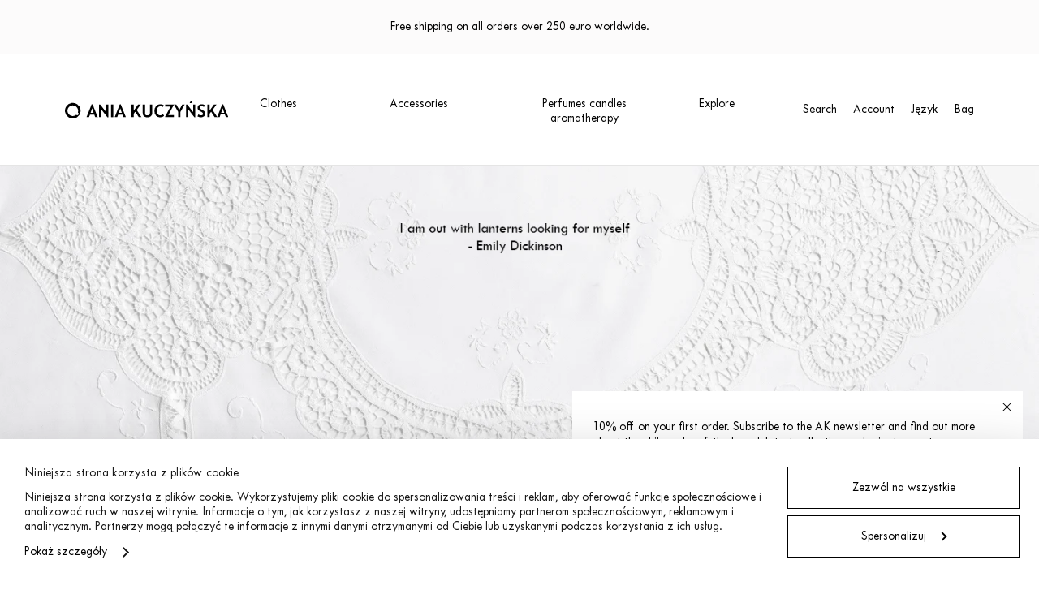

--- FILE ---
content_type: text/html; charset=UTF-8
request_url: https://aniakuczynska.com/en/
body_size: 25194
content:

<!doctype html>
<html lang="en-US">

<head>
  <meta charset="utf-8">
  <meta http-equiv="X-UA-Compatible" content="IE=edge">
  <meta name="viewport" content="width=device-width, initial-scale=1, maximum-scale=1">
  <meta name="p:domain_verify" content="422387b3fa62216b62081da44e2173ae" />
  <link rel="profile" href="http://gmpg.org/xfn/11">

  <!-- Custom Browsers Color Start -->
  <meta name="theme-color" content="#ffffff">
  <!-- Custom Browsers Color End -->

  <script>
	window.dataLayer = window.dataLayer || [];
	function gtag() {
		dataLayer.push(arguments);
	}
	gtag("consent", "default", {
		ad_user_data: "denied",
		ad_personalization: "denied",
		ad_storage: "denied",
		analytics_storage: "denied",
		functionality_storage: "denied",
		personalization_storage: "denied",
		security_storage: "granted",
		wait_for_update: 500,
	});
	gtag("set", "ads_data_redaction", true);
	</script>
<script type="text/javascript"
		id="Cookiebot"
		src="https://consent.cookiebot.com/uc.js"
		data-cbid="77c88ddf-9a0a-403f-a25d-5425ab5d7982"
							async	></script>
<meta name='robots' content='index, follow, max-image-preview:large, max-snippet:-1, max-video-preview:-1' />
	<style>img:is([sizes="auto" i],[sizes^="auto," i]){contain-intrinsic-size:3000px 1500px}</style>
	<link rel="alternate" hreflang="pl" href="https://aniakuczynska.com/" />
<link rel="alternate" hreflang="en" href="https://aniakuczynska.com/en/" />
<link rel="alternate" hreflang="x-default" href="https://aniakuczynska.com/" />

<!-- Google Tag Manager for WordPress by gtm4wp.com -->
<script data-cfasync="false" data-pagespeed-no-defer data-cookieconsent="ignore">
	var gtm4wp_datalayer_name = "dataLayer";
	var dataLayer = dataLayer || [];
	const gtm4wp_use_sku_instead = false;
	const gtm4wp_currency = 'EUR';
	const gtm4wp_product_per_impression = 10;
	const gtm4wp_clear_ecommerce = false;
</script>
<!-- End Google Tag Manager for WordPress by gtm4wp.com -->
	<!-- This site is optimized with the Yoast SEO plugin v24.5 - https://yoast.com/wordpress/plugins/seo/ -->
	<title>Home - Ania Kuczyńska</title>
	<link rel="canonical" href="https://aniakuczynska.com/en/" />
	<meta property="og:locale" content="en_US" />
	<meta property="og:type" content="website" />
	<meta property="og:title" content="Home - Ania Kuczyńska" />
	<meta property="og:url" content="https://aniakuczynska.com/en/" />
	<meta property="og:site_name" content="Ania Kuczyńska" />
	<meta property="article:publisher" content="https://www.facebook.com/aniakuczynskaclothingbrand/" />
	<meta property="article:modified_time" content="2025-12-08T09:37:02+00:00" />
	<meta name="twitter:card" content="summary_large_image" />
	<script type="application/ld+json" class="yoast-schema-graph">{"@context":"https://schema.org","@graph":[{"@type":"WebPage","@id":"https://aniakuczynska.com/en/","url":"https://aniakuczynska.com/en/","name":"Home - Ania Kuczyńska","isPartOf":{"@id":"https://aniakuczynska.com/#website"},"datePublished":"2022-04-12T20:27:16+00:00","dateModified":"2025-12-08T09:37:02+00:00","breadcrumb":{"@id":"https://aniakuczynska.com/en/#breadcrumb"},"inLanguage":"en-US","potentialAction":[{"@type":"ReadAction","target":["https://aniakuczynska.com/en/"]}]},{"@type":"BreadcrumbList","@id":"https://aniakuczynska.com/en/#breadcrumb","itemListElement":[{"@type":"ListItem","position":1,"name":"Strona główna"}]},{"@type":"WebSite","@id":"https://aniakuczynska.com/#website","url":"https://aniakuczynska.com/","name":"Ania Kuczyńska","description":"Ania Kuczyńska to jedna z najbardziej cenionych i rozpoznawalnych polskich projektantek mody. Tworzy mocną i charakterystyczną markę – jej styl określany jako ozdobny minimalizm jest hołdem dla szykownej i eleganckiej nonszalancji, charyzmatycznej kobiecości.","potentialAction":[{"@type":"SearchAction","target":{"@type":"EntryPoint","urlTemplate":"https://aniakuczynska.com/?s={search_term_string}"},"query-input":{"@type":"PropertyValueSpecification","valueRequired":true,"valueName":"search_term_string"}}],"inLanguage":"en-US"}]}</script>
	<meta name="google-site-verification" content="L-2ZAbZ3uJnaWMMqaz38HPCSTxducOOogJ6vyPBsT3U" />
	<!-- / Yoast SEO plugin. -->


<link rel='dns-prefetch' href='//www.googletagmanager.com' />

<!-- Google Tag Manager for WordPress by gtm4wp.com -->
<!-- GTM Container placement set to automatic -->
<script data-cfasync="false" data-pagespeed-no-defer type="text/javascript" data-cookieconsent="ignore">
	var dataLayer_content = {"pagePostType":"frontpage","pagePostType2":"single-page","pagePostAuthor":"admin"};
	dataLayer.push( dataLayer_content );
</script>
<script data-cfasync="false" data-cookieconsent="ignore">
(function(w,d,s,l,i){w[l]=w[l]||[];w[l].push({'gtm.start':
new Date().getTime(),event:'gtm.js'});var f=d.getElementsByTagName(s)[0],
j=d.createElement(s),dl=l!='dataLayer'?'&l='+l:'';j.async=true;j.src=
'//www.googletagmanager.com/gtm.js?id='+i+dl;f.parentNode.insertBefore(j,f);
})(window,document,'script','dataLayer','GTM-WPBMG9SS');
</script>
<!-- End Google Tag Manager for WordPress by gtm4wp.com --><script type="text/javascript">
/* <![CDATA[ */
window._wpemojiSettings = {"baseUrl":"https:\/\/s.w.org\/images\/core\/emoji\/15.0.3\/72x72\/","ext":".png","svgUrl":"https:\/\/s.w.org\/images\/core\/emoji\/15.0.3\/svg\/","svgExt":".svg","source":{"concatemoji":"https:\/\/aniakuczynska.com\/wp-includes\/js\/wp-emoji-release.min.js?ver=6.7.4"}};
/*! This file is auto-generated */
!function(i,n){var o,s,e;function c(e){try{var t={supportTests:e,timestamp:(new Date).valueOf()};sessionStorage.setItem(o,JSON.stringify(t))}catch(e){}}function p(e,t,n){e.clearRect(0,0,e.canvas.width,e.canvas.height),e.fillText(t,0,0);var t=new Uint32Array(e.getImageData(0,0,e.canvas.width,e.canvas.height).data),r=(e.clearRect(0,0,e.canvas.width,e.canvas.height),e.fillText(n,0,0),new Uint32Array(e.getImageData(0,0,e.canvas.width,e.canvas.height).data));return t.every(function(e,t){return e===r[t]})}function u(e,t,n){switch(t){case"flag":return n(e,"\ud83c\udff3\ufe0f\u200d\u26a7\ufe0f","\ud83c\udff3\ufe0f\u200b\u26a7\ufe0f")?!1:!n(e,"\ud83c\uddfa\ud83c\uddf3","\ud83c\uddfa\u200b\ud83c\uddf3")&&!n(e,"\ud83c\udff4\udb40\udc67\udb40\udc62\udb40\udc65\udb40\udc6e\udb40\udc67\udb40\udc7f","\ud83c\udff4\u200b\udb40\udc67\u200b\udb40\udc62\u200b\udb40\udc65\u200b\udb40\udc6e\u200b\udb40\udc67\u200b\udb40\udc7f");case"emoji":return!n(e,"\ud83d\udc26\u200d\u2b1b","\ud83d\udc26\u200b\u2b1b")}return!1}function f(e,t,n){var r="undefined"!=typeof WorkerGlobalScope&&self instanceof WorkerGlobalScope?new OffscreenCanvas(300,150):i.createElement("canvas"),a=r.getContext("2d",{willReadFrequently:!0}),o=(a.textBaseline="top",a.font="600 32px Arial",{});return e.forEach(function(e){o[e]=t(a,e,n)}),o}function t(e){var t=i.createElement("script");t.src=e,t.defer=!0,i.head.appendChild(t)}"undefined"!=typeof Promise&&(o="wpEmojiSettingsSupports",s=["flag","emoji"],n.supports={everything:!0,everythingExceptFlag:!0},e=new Promise(function(e){i.addEventListener("DOMContentLoaded",e,{once:!0})}),new Promise(function(t){var n=function(){try{var e=JSON.parse(sessionStorage.getItem(o));if("object"==typeof e&&"number"==typeof e.timestamp&&(new Date).valueOf()<e.timestamp+604800&&"object"==typeof e.supportTests)return e.supportTests}catch(e){}return null}();if(!n){if("undefined"!=typeof Worker&&"undefined"!=typeof OffscreenCanvas&&"undefined"!=typeof URL&&URL.createObjectURL&&"undefined"!=typeof Blob)try{var e="postMessage("+f.toString()+"("+[JSON.stringify(s),u.toString(),p.toString()].join(",")+"));",r=new Blob([e],{type:"text/javascript"}),a=new Worker(URL.createObjectURL(r),{name:"wpTestEmojiSupports"});return void(a.onmessage=function(e){c(n=e.data),a.terminate(),t(n)})}catch(e){}c(n=f(s,u,p))}t(n)}).then(function(e){for(var t in e)n.supports[t]=e[t],n.supports.everything=n.supports.everything&&n.supports[t],"flag"!==t&&(n.supports.everythingExceptFlag=n.supports.everythingExceptFlag&&n.supports[t]);n.supports.everythingExceptFlag=n.supports.everythingExceptFlag&&!n.supports.flag,n.DOMReady=!1,n.readyCallback=function(){n.DOMReady=!0}}).then(function(){return e}).then(function(){var e;n.supports.everything||(n.readyCallback(),(e=n.source||{}).concatemoji?t(e.concatemoji):e.wpemoji&&e.twemoji&&(t(e.twemoji),t(e.wpemoji)))}))}((window,document),window._wpemojiSettings);
/* ]]> */
</script>
<link data-optimized="1" rel='stylesheet' id='font-awesome-css' href='https://aniakuczynska.com/wp-content/litespeed/css/083fbd649292687205d8f909ecb42be6.css?ver=30208' type='text/css' media='all' />
<style id='wp-emoji-styles-inline-css' type='text/css'>img.wp-smiley,img.emoji{display:inline !important;border:none !important;box-shadow:none !important;height:1em !important;width:1em !important;margin:0 .07em !important;vertical-align:-.1em !important;background:0 0 !important;padding:0 !important}</style>
<link data-optimized="1" rel='stylesheet' id='wp-block-library-css' href='https://aniakuczynska.com/wp-content/litespeed/css/268c1ca09742bfdef8573fcca21edc0d.css?ver=bc877' type='text/css' media='all' />
<style id='classic-theme-styles-inline-css' type='text/css'>/*! This file is auto-generated */
.wp-block-button__link{color:#fff;background-color:#32373c;border-radius:9999px;box-shadow:none;text-decoration:none;padding:calc(.667em + 2px) calc(1.333em + 2px);font-size:1.125em}.wp-block-file__button{background:#32373c;color:#fff;text-decoration:none}</style>
<style id='global-styles-inline-css' type='text/css'>:root{--wp--preset--aspect-ratio--square:1;--wp--preset--aspect-ratio--4-3:4/3;--wp--preset--aspect-ratio--3-4:3/4;--wp--preset--aspect-ratio--3-2:3/2;--wp--preset--aspect-ratio--2-3:2/3;--wp--preset--aspect-ratio--16-9:16/9;--wp--preset--aspect-ratio--9-16:9/16;--wp--preset--color--black:#000;--wp--preset--color--cyan-bluish-gray:#abb8c3;--wp--preset--color--white:#fff;--wp--preset--color--pale-pink:#f78da7;--wp--preset--color--vivid-red:#cf2e2e;--wp--preset--color--luminous-vivid-orange:#ff6900;--wp--preset--color--luminous-vivid-amber:#fcb900;--wp--preset--color--light-green-cyan:#7bdcb5;--wp--preset--color--vivid-green-cyan:#00d084;--wp--preset--color--pale-cyan-blue:#8ed1fc;--wp--preset--color--vivid-cyan-blue:#0693e3;--wp--preset--color--vivid-purple:#9b51e0;--wp--preset--gradient--vivid-cyan-blue-to-vivid-purple:linear-gradient(135deg,rgba(6,147,227,1) 0%,#9b51e0 100%);--wp--preset--gradient--light-green-cyan-to-vivid-green-cyan:linear-gradient(135deg,#7adcb4 0%,#00d082 100%);--wp--preset--gradient--luminous-vivid-amber-to-luminous-vivid-orange:linear-gradient(135deg,rgba(252,185,0,1) 0%,rgba(255,105,0,1) 100%);--wp--preset--gradient--luminous-vivid-orange-to-vivid-red:linear-gradient(135deg,rgba(255,105,0,1) 0%,#cf2e2e 100%);--wp--preset--gradient--very-light-gray-to-cyan-bluish-gray:linear-gradient(135deg,#eee 0%,#a9b8c3 100%);--wp--preset--gradient--cool-to-warm-spectrum:linear-gradient(135deg,#4aeadc 0%,#9778d1 20%,#cf2aba 40%,#ee2c82 60%,#fb6962 80%,#fef84c 100%);--wp--preset--gradient--blush-light-purple:linear-gradient(135deg,#ffceec 0%,#9896f0 100%);--wp--preset--gradient--blush-bordeaux:linear-gradient(135deg,#fecda5 0%,#fe2d2d 50%,#6b003e 100%);--wp--preset--gradient--luminous-dusk:linear-gradient(135deg,#ffcb70 0%,#c751c0 50%,#4158d0 100%);--wp--preset--gradient--pale-ocean:linear-gradient(135deg,#fff5cb 0%,#b6e3d4 50%,#33a7b5 100%);--wp--preset--gradient--electric-grass:linear-gradient(135deg,#caf880 0%,#71ce7e 100%);--wp--preset--gradient--midnight:linear-gradient(135deg,#020381 0%,#2874fc 100%);--wp--preset--font-size--small:13px;--wp--preset--font-size--medium:20px;--wp--preset--font-size--large:36px;--wp--preset--font-size--x-large:42px;--wp--preset--font-family--inter:"Inter",sans-serif;--wp--preset--font-family--cardo:Cardo;--wp--preset--spacing--20:.44rem;--wp--preset--spacing--30:.67rem;--wp--preset--spacing--40:1rem;--wp--preset--spacing--50:1.5rem;--wp--preset--spacing--60:2.25rem;--wp--preset--spacing--70:3.38rem;--wp--preset--spacing--80:5.06rem;--wp--preset--shadow--natural:6px 6px 9px rgba(0,0,0,.2);--wp--preset--shadow--deep:12px 12px 50px rgba(0,0,0,.4);--wp--preset--shadow--sharp:6px 6px 0px rgba(0,0,0,.2);--wp--preset--shadow--outlined:6px 6px 0px -3px rgba(255,255,255,1),6px 6px rgba(0,0,0,1);--wp--preset--shadow--crisp:6px 6px 0px rgba(0,0,0,1)}:where(.is-layout-flex){gap:.5em}:where(.is-layout-grid){gap:.5em}body .is-layout-flex{display:flex}.is-layout-flex{flex-wrap:wrap;align-items:center}.is-layout-flex>:is(*,div){margin:0}body .is-layout-grid{display:grid}.is-layout-grid>:is(*,div){margin:0}:where(.wp-block-columns.is-layout-flex){gap:2em}:where(.wp-block-columns.is-layout-grid){gap:2em}:where(.wp-block-post-template.is-layout-flex){gap:1.25em}:where(.wp-block-post-template.is-layout-grid){gap:1.25em}.has-black-color{color:var(--wp--preset--color--black) !important}.has-cyan-bluish-gray-color{color:var(--wp--preset--color--cyan-bluish-gray) !important}.has-white-color{color:var(--wp--preset--color--white) !important}.has-pale-pink-color{color:var(--wp--preset--color--pale-pink) !important}.has-vivid-red-color{color:var(--wp--preset--color--vivid-red) !important}.has-luminous-vivid-orange-color{color:var(--wp--preset--color--luminous-vivid-orange) !important}.has-luminous-vivid-amber-color{color:var(--wp--preset--color--luminous-vivid-amber) !important}.has-light-green-cyan-color{color:var(--wp--preset--color--light-green-cyan) !important}.has-vivid-green-cyan-color{color:var(--wp--preset--color--vivid-green-cyan) !important}.has-pale-cyan-blue-color{color:var(--wp--preset--color--pale-cyan-blue) !important}.has-vivid-cyan-blue-color{color:var(--wp--preset--color--vivid-cyan-blue) !important}.has-vivid-purple-color{color:var(--wp--preset--color--vivid-purple) !important}.has-black-background-color{background-color:var(--wp--preset--color--black) !important}.has-cyan-bluish-gray-background-color{background-color:var(--wp--preset--color--cyan-bluish-gray) !important}.has-white-background-color{background-color:var(--wp--preset--color--white) !important}.has-pale-pink-background-color{background-color:var(--wp--preset--color--pale-pink) !important}.has-vivid-red-background-color{background-color:var(--wp--preset--color--vivid-red) !important}.has-luminous-vivid-orange-background-color{background-color:var(--wp--preset--color--luminous-vivid-orange) !important}.has-luminous-vivid-amber-background-color{background-color:var(--wp--preset--color--luminous-vivid-amber) !important}.has-light-green-cyan-background-color{background-color:var(--wp--preset--color--light-green-cyan) !important}.has-vivid-green-cyan-background-color{background-color:var(--wp--preset--color--vivid-green-cyan) !important}.has-pale-cyan-blue-background-color{background-color:var(--wp--preset--color--pale-cyan-blue) !important}.has-vivid-cyan-blue-background-color{background-color:var(--wp--preset--color--vivid-cyan-blue) !important}.has-vivid-purple-background-color{background-color:var(--wp--preset--color--vivid-purple) !important}.has-black-border-color{border-color:var(--wp--preset--color--black) !important}.has-cyan-bluish-gray-border-color{border-color:var(--wp--preset--color--cyan-bluish-gray) !important}.has-white-border-color{border-color:var(--wp--preset--color--white) !important}.has-pale-pink-border-color{border-color:var(--wp--preset--color--pale-pink) !important}.has-vivid-red-border-color{border-color:var(--wp--preset--color--vivid-red) !important}.has-luminous-vivid-orange-border-color{border-color:var(--wp--preset--color--luminous-vivid-orange) !important}.has-luminous-vivid-amber-border-color{border-color:var(--wp--preset--color--luminous-vivid-amber) !important}.has-light-green-cyan-border-color{border-color:var(--wp--preset--color--light-green-cyan) !important}.has-vivid-green-cyan-border-color{border-color:var(--wp--preset--color--vivid-green-cyan) !important}.has-pale-cyan-blue-border-color{border-color:var(--wp--preset--color--pale-cyan-blue) !important}.has-vivid-cyan-blue-border-color{border-color:var(--wp--preset--color--vivid-cyan-blue) !important}.has-vivid-purple-border-color{border-color:var(--wp--preset--color--vivid-purple) !important}.has-vivid-cyan-blue-to-vivid-purple-gradient-background{background:var(--wp--preset--gradient--vivid-cyan-blue-to-vivid-purple) !important}.has-light-green-cyan-to-vivid-green-cyan-gradient-background{background:var(--wp--preset--gradient--light-green-cyan-to-vivid-green-cyan) !important}.has-luminous-vivid-amber-to-luminous-vivid-orange-gradient-background{background:var(--wp--preset--gradient--luminous-vivid-amber-to-luminous-vivid-orange) !important}.has-luminous-vivid-orange-to-vivid-red-gradient-background{background:var(--wp--preset--gradient--luminous-vivid-orange-to-vivid-red) !important}.has-very-light-gray-to-cyan-bluish-gray-gradient-background{background:var(--wp--preset--gradient--very-light-gray-to-cyan-bluish-gray) !important}.has-cool-to-warm-spectrum-gradient-background{background:var(--wp--preset--gradient--cool-to-warm-spectrum) !important}.has-blush-light-purple-gradient-background{background:var(--wp--preset--gradient--blush-light-purple) !important}.has-blush-bordeaux-gradient-background{background:var(--wp--preset--gradient--blush-bordeaux) !important}.has-luminous-dusk-gradient-background{background:var(--wp--preset--gradient--luminous-dusk) !important}.has-pale-ocean-gradient-background{background:var(--wp--preset--gradient--pale-ocean) !important}.has-electric-grass-gradient-background{background:var(--wp--preset--gradient--electric-grass) !important}.has-midnight-gradient-background{background:var(--wp--preset--gradient--midnight) !important}.has-small-font-size{font-size:var(--wp--preset--font-size--small) !important}.has-medium-font-size{font-size:var(--wp--preset--font-size--medium) !important}.has-large-font-size{font-size:var(--wp--preset--font-size--large) !important}.has-x-large-font-size{font-size:var(--wp--preset--font-size--x-large) !important}:where(.wp-block-post-template.is-layout-flex){gap:1.25em}:where(.wp-block-post-template.is-layout-grid){gap:1.25em}:where(.wp-block-columns.is-layout-flex){gap:2em}:where(.wp-block-columns.is-layout-grid){gap:2em}:root :where(.wp-block-pullquote){font-size:1.5em;line-height:1.6}</style>
<link data-optimized="1" rel='stylesheet' id='wcml-dropdown-0-css' href='https://aniakuczynska.com/wp-content/litespeed/css/9bd09d9bbf6376d99abdc64386547550.css?ver=aa9b7' type='text/css' media='all' />
<link data-optimized="1" rel='stylesheet' id='woocommerce-layout-css' href='https://aniakuczynska.com/wp-content/litespeed/css/d547eaee4dda1df68583fa3f50f94eeb.css?ver=13904' type='text/css' media='all' />
<link data-optimized="1" rel='stylesheet' id='woocommerce-smallscreen-css' href='https://aniakuczynska.com/wp-content/litespeed/css/ae7b617efa901f38ee802a4315f83ed2.css?ver=46349' type='text/css' media='only screen and (max-width: 768px)' />
<link data-optimized="1" rel='stylesheet' id='woocommerce-general-css' href='https://aniakuczynska.com/wp-content/litespeed/css/6f77ac7042d98455dd0934f15be416ff.css?ver=5619d' type='text/css' media='all' />
<style id='woocommerce-inline-inline-css' type='text/css'>.woocommerce form .form-row .required{visibility:visible}</style>
<link data-optimized="1" rel='stylesheet' id='brands-styles-css' href='https://aniakuczynska.com/wp-content/litespeed/css/25ee07253c5e2aae2ff2d93b3e136c2e.css?ver=767c4' type='text/css' media='all' />
<link data-optimized="1" rel='stylesheet' id='ania-style-css' href='https://aniakuczynska.com/wp-content/litespeed/css/fb13001404e62cdd8508c9ca0871c8bf.css?ver=15c03' type='text/css' media='all' />
<link data-optimized="1" rel='stylesheet' id='ania-main-style-css' href='https://aniakuczynska.com/wp-content/litespeed/css/6177e8aaf6f947dd60100d8f68b5303e.css?ver=ecb80' type='text/css' media='all' />
<link data-optimized="1" rel='stylesheet' id='ania-redesign-style-css' href='https://aniakuczynska.com/wp-content/litespeed/css/bc7e5b63c9ed8079cca1b6d523ad6717.css?ver=0ebd1' type='text/css' media='all' />
<link data-optimized="1" rel='stylesheet' id='pzl-custom-styles-css' href='https://aniakuczynska.com/wp-content/litespeed/css/2a335832550edbafaf369bb690e80780.css?ver=c7c4b' type='text/css' media='all' />
<link data-optimized="1" rel='stylesheet' id='flexible-shipping-free-shipping-css' href='https://aniakuczynska.com/wp-content/litespeed/css/3658eeeb3c86feacec8ebce0f7f3d101.css?ver=ab30d' type='text/css' media='all' />
<link data-optimized="1" rel='stylesheet' id='payu-gateway-css' href='https://aniakuczynska.com/wp-content/litespeed/css/3abeafda154184f7e9a1c07295b8c4f4.css?ver=cd5c8' type='text/css' media='all' />
<script type="text/javascript" id="woocommerce-google-analytics-integration-gtag-js-after">
/* <![CDATA[ */
/* Google Analytics for WooCommerce (gtag.js) */
					window.dataLayer = window.dataLayer || [];
					function gtag(){dataLayer.push(arguments);}
					// Set up default consent state.
					for ( const mode of [{"analytics_storage":"denied","ad_storage":"denied","ad_user_data":"denied","ad_personalization":"denied","region":["AT","BE","BG","HR","CY","CZ","DK","EE","FI","FR","DE","GR","HU","IS","IE","IT","LV","LI","LT","LU","MT","NL","NO","PL","PT","RO","SK","SI","ES","SE","GB","CH"]}] || [] ) {
						gtag( "consent", "default", { "wait_for_update": 500, ...mode } );
					}
					gtag("js", new Date());
					gtag("set", "developer_id.dOGY3NW", true);
					gtag("config", "G-1GWBB9C7XC", {"track_404":true,"allow_google_signals":false,"logged_in":false,"linker":{"domains":[],"allow_incoming":false},"custom_map":{"dimension1":"logged_in"}});
/* ]]> */
</script>
<script type="text/javascript" id="jquery-core-js-extra">
/* <![CDATA[ */
var js_config = {"ajax_url":"https:\/\/aniakuczynska.com\/wp-admin\/admin-ajax.php","ajax_nonce":"5577858ee3"};
var pzl = {"url":{"theme":"https:\/\/aniakuczynska.com\/wp-content\/themes\/ania-shop","img":"https:\/\/aniakuczynska.com\/wp-content\/themes\/ania-shop\/redesign\/img\/","ajax":"https:\/\/aniakuczynska.com\/wp-admin\/admin-ajax.php"},"nounce":"1388401907","l18n":{"btnAddToCartValidation":"Choose option"}};
var ania_i18n = {"product_grid_text":"View 1","product_list_text":"View 2"};
var wpData = {"postAmount":"18","ajaxUrl":"https:\/\/aniakuczynska.com\/wp-admin\/admin-ajax.php"};
/* ]]> */
</script>
<script type="text/javascript" src="https://aniakuczynska.com/wp-includes/js/jquery/jquery.min.js?ver=3.7.1" id="jquery-core-js"></script>
<script type="text/javascript" src="https://aniakuczynska.com/wp-includes/js/jquery/jquery-migrate.min.js?ver=3.4.1" id="jquery-migrate-js"></script>
<script type="text/javascript" src="https://aniakuczynska.com/wp-content/plugins/woocommerce/assets/js/jquery-blockui/jquery.blockUI.min.js?ver=2.7.0-wc.9.7.2" id="jquery-blockui-js" defer="defer" data-wp-strategy="defer"></script>
<script type="text/javascript" id="wc-add-to-cart-js-extra">
/* <![CDATA[ */
var wc_add_to_cart_params = {"ajax_url":"\/wp-admin\/admin-ajax.php?lang=en","wc_ajax_url":"\/en\/?wc-ajax=%%endpoint%%","i18n_view_cart":"View cart","cart_url":"https:\/\/aniakuczynska.com\/en\/cart-2\/","is_cart":"","cart_redirect_after_add":"no"};
/* ]]> */
</script>
<script type="text/javascript" src="https://aniakuczynska.com/wp-content/plugins/woocommerce/assets/js/frontend/add-to-cart.min.js?ver=9.7.2" id="wc-add-to-cart-js" defer="defer" data-wp-strategy="defer"></script>
<script type="text/javascript" src="https://aniakuczynska.com/wp-content/plugins/woocommerce/assets/js/js-cookie/js.cookie.min.js?ver=2.1.4-wc.9.7.2" id="js-cookie-js" defer="defer" data-wp-strategy="defer"></script>
<script type="text/javascript" id="woocommerce-js-extra">
/* <![CDATA[ */
var woocommerce_params = {"ajax_url":"\/wp-admin\/admin-ajax.php?lang=en","wc_ajax_url":"\/en\/?wc-ajax=%%endpoint%%","i18n_password_show":"Show password","i18n_password_hide":"Hide password"};
/* ]]> */
</script>
<script type="text/javascript" src="https://aniakuczynska.com/wp-content/plugins/woocommerce/assets/js/frontend/woocommerce.min.js?ver=9.7.2" id="woocommerce-js" defer="defer" data-wp-strategy="defer"></script>
<script type="text/javascript" id="wpml-browser-redirect-js-extra">
/* <![CDATA[ */
var wpml_browser_redirect_params = {"pageLanguage":"en","languageUrls":{"pl_pl":"https:\/\/aniakuczynska.com\/","pl":"https:\/\/aniakuczynska.com\/","en_us":"https:\/\/aniakuczynska.com\/en\/","en":"https:\/\/aniakuczynska.com\/en\/","us":"https:\/\/aniakuczynska.com\/en\/"},"cookie":{"name":"_icl_visitor_lang_js","domain":"aniakuczynska.com","path":"\/","expiration":24}};
/* ]]> */
</script>
<script type="text/javascript" src="https://aniakuczynska.com/wp-content/plugins/sitepress-multilingual-cms/dist/js/browser-redirect/app.js?ver=4.6.11" id="wpml-browser-redirect-js"></script>
<link rel="https://api.w.org/" href="https://aniakuczynska.com/en/wp-json/" /><link rel="alternate" title="JSON" type="application/json" href="https://aniakuczynska.com/en/wp-json/wp/v2/pages/15100" /><link rel="alternate" title="oEmbed (JSON)" type="application/json+oembed" href="https://aniakuczynska.com/en/wp-json/oembed/1.0/embed?url=https%3A%2F%2Faniakuczynska.com%2Fen%2F" />
<link rel="alternate" title="oEmbed (XML)" type="text/xml+oembed" href="https://aniakuczynska.com/en/wp-json/oembed/1.0/embed?url=https%3A%2F%2Faniakuczynska.com%2Fen%2F&#038;format=xml" />
<meta name="generator" content="WPML ver:4.6.11 stt:1,40;" />
<style></style><style>.lmp_load_more_button.br_lmp_button_settings .lmp_button:hover{background-color:#9999ff!important;color:#111111!important}.lmp_load_more_button.br_lmp_prev_settings .lmp_button:hover{background-color:#9999ff!important;color:#111111!important}div.product-item.lazy,.berocket_lgv_additional_data.lazy{opacity:0}</style><!-- Starting: WooCommerce Conversion Tracking (https://wordpress.org/plugins/woocommerce-conversion-tracking/) -->
        <script async src="https://www.googletagmanager.com/gtag/js?id=AW-419985437"></script>
        <script>
            window.dataLayer = window.dataLayer || [];
            function gtag(){dataLayer.push(arguments)};
            gtag('js', new Date());

            gtag('config', 'AW-419985437');
        </script>
        <!-- End: WooCommerce Conversion Tracking Codes -->

        
            <!-- Global Site Tag -->
            <script async src="https://www.googletagmanager.com/gtag/js?id=AW-16478416458"></script>
            <script>
              window.dataLayer = window.dataLayer || [];
              function gtag(){dataLayer.push(arguments);}
              gtag('js', new Date());
              gtag('config', 'AW-16478416458');
            </script>

        
	    	<noscript><style>.woocommerce-product-gallery{ opacity: 1 !important; }</style></noscript>
	<style type="text/css">.recentcomments a{display:inline !important;padding:0 !important;margin:0 !important}</style><!-- The Tracker (Meta Pixel) -->
<script type='text/javascript'>
  !function(f,b,e,v,n,t,s)
  {if(f.fbq)return;n=f.fbq=function(){n.callMethod?
  n.callMethod.apply(n,arguments):n.queue.push(arguments)};
  if(!f._fbq)f._fbq=n;n.push=n;n.loaded=!0;n.version='2.0';
  n.queue=[];t=b.createElement(e);t.async=!0;
  t.src=v;s=b.getElementsByTagName(e)[0];
  s.parentNode.insertBefore(t,s)}(window, document,'script','https://connect.facebook.net/en_US/fbevents.js');
  fbq('init', '781624875343272', {});
</script>
<!-- End The Tracker (Meta Pixel) --><!-- The Tracker (PageView event) -->
      <script type='text/javascript'>fbq('track', 'PageView', {}, {
    "eventID": "PageView-c72a0034-85f0-4039-9a11-a1b30e3c780f"
});</script>
      <!-- End The Tracker (PageView event) --><!-- The Tracker (PageView event) -->
<noscript><img height="1" width="1" style="display:none" src="https://www.facebook.com/tr?id=781624875343272&ev=PageView&noscript=1&eid=PageView-c72a0034-85f0-4039-9a11-a1b30e3c780f" /></noscript>
<!-- End The Tracker (PageView event) --><style class='wp-fonts-local' type='text/css'>@font-face{font-family:Inter;font-style:normal;font-weight:300 900;font-display:fallback;src:url('https://aniakuczynska.com/wp-content/plugins/woocommerce/assets/fonts/Inter-VariableFont_slnt,wght.woff2') format('woff2');font-stretch:normal}@font-face{font-family:Cardo;font-style:normal;font-weight:400;font-display:fallback;src:url('https://aniakuczynska.com/wp-content/plugins/woocommerce/assets/fonts/cardo_normal_400.woff2') format('woff2')}</style>
<link rel="icon" href="https://aniakuczynska.com/wp-content/uploads/2018/03/cropped-favicon-32x32.png" sizes="32x32" />
<link rel="icon" href="https://aniakuczynska.com/wp-content/uploads/2018/03/cropped-favicon-192x192.png" sizes="192x192" />
<link rel="apple-touch-icon" href="https://aniakuczynska.com/wp-content/uploads/2018/03/cropped-favicon-180x180.png" />
<meta name="msapplication-TileImage" content="https://aniakuczynska.com/wp-content/uploads/2018/03/cropped-favicon-270x270.png" />
<link rel="alternate" type="application/rss+xml" title="RSS" href="https://aniakuczynska.com/en/rsslatest.xml" /><style>.easypack_show_geowidget{background:#fcc905 !important}</style>		<style type="text/css" id="wp-custom-css">div.product span.out-of-stock{color:#fe3477 !important}</style>
		<style id="wpforms-css-vars-root">:root{--wpforms-field-border-radius:3px;--wpforms-field-border-style:solid;--wpforms-field-border-size:1px;--wpforms-field-background-color:#fff;--wpforms-field-border-color:rgba(0,0,0,.25);--wpforms-field-border-color-spare:rgba(0,0,0,.25);--wpforms-field-text-color:rgba(0,0,0,.7);--wpforms-field-menu-color:#fff;--wpforms-label-color:rgba(0,0,0,.85);--wpforms-label-sublabel-color:rgba(0,0,0,.55);--wpforms-label-error-color:#d63637;--wpforms-button-border-radius:3px;--wpforms-button-border-style:none;--wpforms-button-border-size:1px;--wpforms-button-background-color:#066aab;--wpforms-button-border-color:#066aab;--wpforms-button-text-color:#fff;--wpforms-page-break-color:#066aab;--wpforms-background-image:none;--wpforms-background-position:center center;--wpforms-background-repeat:no-repeat;--wpforms-background-size:cover;--wpforms-background-width:100px;--wpforms-background-height:100px;--wpforms-background-color:rgba(0,0,0,0);--wpforms-background-url:none;--wpforms-container-padding:0px;--wpforms-container-border-style:none;--wpforms-container-border-width:1px;--wpforms-container-border-color:#000;--wpforms-container-border-radius:3px;--wpforms-field-size-input-height:43px;--wpforms-field-size-input-spacing:15px;--wpforms-field-size-font-size:16px;--wpforms-field-size-line-height:19px;--wpforms-field-size-padding-h:14px;--wpforms-field-size-checkbox-size:16px;--wpforms-field-size-sublabel-spacing:5px;--wpforms-field-size-icon-size:1;--wpforms-label-size-font-size:16px;--wpforms-label-size-line-height:19px;--wpforms-label-size-sublabel-font-size:14px;--wpforms-label-size-sublabel-line-height:17px;--wpforms-button-size-font-size:17px;--wpforms-button-size-height:41px;--wpforms-button-size-padding-h:15px;--wpforms-button-size-margin-top:10px;--wpforms-container-shadow-size-box-shadow:none}</style>  <link data-optimized="1" rel="stylesheet" href="https://aniakuczynska.com/wp-content/litespeed/css/d4911a3d74d406054648771e6a3a0741.css?ver=a0741">
  </link>
</head>

<body class="m-body-tall p-front home page-template page-template-template-home page-template-template-home-php page page-id-15100 theme-ania-shop woocommerce-no-js">

  <div class="preloader" id="preloader" style="background: rgb(255, 255, 255)">
  </div>

  <style>.form-row.woocommerce-invalid:after{content:'This Field is required' !important}</style>

  <style>.preloader{height:100vh;width:100vw;position:fixed;top:0;bottom:0;left:0;right:0;background:#fff;z-index:1000}.preloader .spinner{position:absolute;top:50%;left:50%;transform:translate(-50%,-50%)}.preloader img{animation:preloader 1s}@keyframes preloader{from{transform:rotate(0deg)}to{transform:rotate(360deg)}}</style>

  <div id="page" class="site scale-wrapper">

    <header id="masthead" class="l-header site-header" role="banner" style="">

      <div class="s-header-bar">
                                        <div class="s-header-bar_top-bar">
              <p style="text-align: center;">Free shipping on all orders over 250 euro worldwide.</p>
            </div>
                  
        <!-- HEADER MAIN -->
        <!----------------->
        <div class="s-header-bar_main">
          <div class="s-header-bar_logo">
            <a href="https://aniakuczynska.com/en/">
              <img data-lazyloaded="1" src="[data-uri]" data-src="https://aniakuczynska.com/wp-content/themes/ania-shop/redesign/img/logo.svg" alt=""><noscript><img src="https://aniakuczynska.com/wp-content/themes/ania-shop/redesign/img/logo.svg" alt=""></noscript>
            </a>
          </div>

          <!-- Header NAVIGATION -->
          <ul class="
          s-header-bar_nav
          a-flx-row-ctr
          a-pos-ctr-ctr
        ">
            
                          
              <li>
                <button id="btn-open-drop-nav-clothes" data-drop=".s-drop-nav-clothes" class="
                  btn-open-drop-nav-clothes                  a-def-btn a-txt-hvr
              ">
                  Clothes                </button>
              </li>
                          
              <li>
                <button id="btn-open-drop-nav-accessories" data-drop=".s-drop-nav-accessories" class="
                  btn-open-drop-nav-accessories                  a-def-btn a-txt-hvr
              ">
                  Accessories                </button>
              </li>
                          
              <li>
                <button id="btn-open-drop-nav-perfumes_candles_aromatherapy" data-drop=".s-drop-nav-perfumes_candles_aromatherapy" class="
                  btn-open-drop-nav-perfumes_candles_aromatherapy                  a-def-btn a-txt-hvr
              ">
                  Perfumes candles aromatherapy                </button>
              </li>
                          
              <li>
                <button id="btn-open-drop-nav-explore" data-drop=".s-drop-nav-explore" class="
                  btn-open-drop-nav-explore                  a-def-btn a-txt-hvr
              ">
                  Explore                </button>
              </li>
                      </ul>

          <!-- Header WIDGETS -->
          <ul class="
          s-header-bar_widgets
          a-flx-row-ctr
        ">
            <li>
              <button id="btn-open-drop-search" data-drop=".s-drop-search" class="
                btn-open-drop-search
                a-def-btn a-txt-hvr
            ">
                Search              </button>
            </li>
            <li>
                              <button id="btn-open-drop-account" data-drop=".s-drop-account" class="
                  btn-open-drop-account
                  a-def-btn a-txt-hvr
              ">
                  Account                </button>
                          </li>
            <li>
              <button id="btn-open-drop-locale" data-drop=".s-drop-locale" class="
                btn-open-drop-locale
                a-def-btn a-txt-hvr
            ">
                
                <span>Język</span>
                <!-- /
                <span>EUR</span> -->
              </button>
            </li>
                          <li>
                <button class="
              btn-open-drop-cart
              cart-tgl cart-count-item
              a-def-btn a-txt-hvr
            ">
                  
                                      Bag                                  </button>
              </li>
                      </ul>
        </div>

        <!-- Header DROPS -->
        <!-- DROPs CATEGORY -->
<!-------------------->
  
  <div data-btn=".btn-open-drop-nav-clothes" class="
    s-drop-nav-container
    s-drop-nav-clothes    m-closed m-anim-init
  ">
    <div class="s-drop-nav-list s-drop-nav-clothes_list">
              <div class="s-drop-nav__column">
                      <div class="s-drop-nav-woman_list_item">
              <a
                href="https://aniakuczynska.com/en/product-category/clothes/woman/"
                class="s-drop-nav-woman_list_item_lnk a-def-btn a-txt-hvr">
                Woman              </a>
            </div>
                      <div class="s-drop-nav-man_list_item">
              <a
                href="https://aniakuczynska.com/en/product-category/man/"
                class="s-drop-nav-man_list_item_lnk a-def-btn a-txt-hvr">
                Man              </a>
            </div>
                      <div class="s-drop-nav-new arrivals_list_item">
              <a
                href="https://aniakuczynska.com/en/product-category/new-arrivals/"
                class="s-drop-nav-new arrivals_list_item_lnk a-def-btn a-txt-hvr">
                New arrivals              </a>
            </div>
                  </div>
              <div class="s-drop-nav__column">
                      <div class="s-drop-nav-perfumes / candles / aromatherapy_list_item">
              <a
                href="https://aniakuczynska.com/en/product-category/perfumes-candles/"
                class="s-drop-nav-perfumes / candles / aromatherapy_list_item_lnk a-def-btn a-txt-hvr">
                Perfumes / candles / aromatherapy              </a>
            </div>
                      <div class="s-drop-nav-gift cards_list_item">
              <a
                href="https://aniakuczynska.com/en/product-category/gift-cards/"
                class="s-drop-nav-gift cards_list_item_lnk a-def-btn a-txt-hvr">
                Gift cards              </a>
            </div>
                  </div>
              <div class="s-drop-nav__column">
                      <div class="s-drop-nav-tops_list_item">
              <a
                href="https://aniakuczynska.com/en/product-category/shirts/"
                class="s-drop-nav-tops_list_item_lnk a-def-btn a-txt-hvr">
                Tops              </a>
            </div>
                      <div class="s-drop-nav-trousers_list_item">
              <a
                href="https://aniakuczynska.com/en/product-category/trousers/"
                class="s-drop-nav-trousers_list_item_lnk a-def-btn a-txt-hvr">
                Trousers              </a>
            </div>
                      <div class="s-drop-nav-blazers_list_item">
              <a
                href="https://aniakuczynska.com/en/product-category/clothes/woman/blazers/"
                class="s-drop-nav-blazers_list_item_lnk a-def-btn a-txt-hvr">
                Blazers              </a>
            </div>
                      <div class="s-drop-nav-dresses and skirts_list_item">
              <a
                href="https://aniakuczynska.com/en/product-category/dresses/"
                class="s-drop-nav-dresses and skirts_list_item_lnk a-def-btn a-txt-hvr">
                Dresses and skirts              </a>
            </div>
                      <div class="s-drop-nav-coats and jackets_list_item">
              <a
                href="https://aniakuczynska.com/en/product-category/coats-and-jackets/"
                class="s-drop-nav-coats and jackets_list_item_lnk a-def-btn a-txt-hvr">
                Coats and jackets              </a>
            </div>
                  </div>
          </div>
  </div>
  
  <div data-btn=".btn-open-drop-nav-accessories" class="
    s-drop-nav-container
    s-drop-nav-accessories    m-closed m-anim-init
  ">
    <div class="s-drop-nav-list s-drop-nav-accessories_list">
              <div class="s-drop-nav__column">
                      <div class="s-drop-nav-shop all_list_item">
              <a
                href="https://aniakuczynska.com/en/product-category/accessories/"
                class="s-drop-nav-shop all_list_item_lnk a-def-btn a-txt-hvr">
                Shop all              </a>
            </div>
                      <div class="s-drop-nav-new arrivals_list_item">
              <a
                href="https://aniakuczynska.com/en/product-category/new-arrivals-accessories/"
                class="s-drop-nav-new arrivals_list_item_lnk a-def-btn a-txt-hvr">
                New arrivals              </a>
            </div>
                      <div class="s-drop-nav-perfumes / candles / aromatherapy_list_item">
              <a
                href="https://aniakuczynska.com/en/product-category/perfumes-candles/"
                class="s-drop-nav-perfumes / candles / aromatherapy_list_item_lnk a-def-btn a-txt-hvr">
                Perfumes / candles / aromatherapy              </a>
            </div>
                  </div>
              <div class="s-drop-nav__column">
                      <div class="s-drop-nav-bags_list_item">
              <a
                href="https://aniakuczynska.com/en/product-category/bags/"
                class="s-drop-nav-bags_list_item_lnk a-def-btn a-txt-hvr">
                Bags              </a>
            </div>
                      <div class="s-drop-nav-belts_list_item">
              <a
                href="https://aniakuczynska.com/en/product-category/belts/"
                class="s-drop-nav-belts_list_item_lnk a-def-btn a-txt-hvr">
                Belts              </a>
            </div>
                      <div class="s-drop-nav-small accessories_list_item">
              <a
                href="https://aniakuczynska.com/en/product-category/small-accessories"
                class="s-drop-nav-small accessories_list_item_lnk a-def-btn a-txt-hvr">
                Small accessories              </a>
            </div>
                  </div>
              <div class="s-drop-nav__column">
                      <div class="s-drop-nav-beauty_list_item">
              <a
                href="https://aniakuczynska.com/en/product-category/beauty/"
                class="s-drop-nav-beauty_list_item_lnk a-def-btn a-txt-hvr">
                Beauty              </a>
            </div>
                      <div class="s-drop-nav-personalization_list_item">
              <a
                href="https://aniakuczynska.com/en/product-category/monogramy/"
                class="s-drop-nav-personalization_list_item_lnk a-def-btn a-txt-hvr">
                Personalization              </a>
            </div>
                      <div class="s-drop-nav-gift cards_list_item">
              <a
                href="https://aniakuczynska.com/en/product-category/gift-cards/"
                class="s-drop-nav-gift cards_list_item_lnk a-def-btn a-txt-hvr">
                Gift cards              </a>
            </div>
                  </div>
          </div>
  </div>
  
  <div data-btn=".btn-open-drop-nav-perfumes_candles_aromatherapy" class="
    s-drop-nav-container
    s-drop-nav-perfumes_candles_aromatherapy    m-closed m-anim-init
  ">
    <div class="s-drop-nav-list s-drop-nav-perfumes_candles_aromatherapy_list">
              <div class="s-drop-nav__column">
                      <div class="s-drop-nav-perfumes_list_item">
              <a
                href="https://aniakuczynska.com/en/product-category/perfumes/"
                class="s-drop-nav-perfumes_list_item_lnk a-def-btn a-txt-hvr">
                Perfumes              </a>
            </div>
                      <div class="s-drop-nav-candles_list_item">
              <a
                href="https://aniakuczynska.com/en/product-category/candles/"
                class="s-drop-nav-candles_list_item_lnk a-def-btn a-txt-hvr">
                Candles              </a>
            </div>
                      <div class="s-drop-nav-gift cards_list_item">
              <a
                href="https://aniakuczynska.com/en/product-category/gift-cards/"
                class="s-drop-nav-gift cards_list_item_lnk a-def-btn a-txt-hvr">
                Gift cards              </a>
            </div>
                  </div>
              <div class="s-drop-nav__column">
                      <div class="s-drop-nav-beauty_list_item">
              <a
                href="https://aniakuczynska.com/en/product-category/beauty/"
                class="s-drop-nav-beauty_list_item_lnk a-def-btn a-txt-hvr">
                Beauty              </a>
            </div>
                  </div>
          </div>
  </div>
  
  <div data-btn=".btn-open-drop-nav-explore" class="
    s-drop-nav-container
    s-drop-nav-explore    m-closed m-anim-init
  ">
    <div class="s-drop-nav-list s-drop-nav-explore_list">
              <div class="s-drop-nav__column">
                      <div class="s-drop-nav-ania_list_item">
              <a
                href="https://aniakuczynska.com/en/about/"
                class="s-drop-nav-ania_list_item_lnk a-def-btn a-txt-hvr">
                Ania              </a>
            </div>
                      <div class="s-drop-nav-radio_list_item">
              <a
                href="https://aniakuczynska.com/radio"
                class="s-drop-nav-radio_list_item_lnk a-def-btn a-txt-hvr">
                Radio              </a>
            </div>
                      <div class="s-drop-nav-blog_list_item">
              <a
                href="https://aniakuczynska.com/en/blog/"
                class="s-drop-nav-blog_list_item_lnk a-def-btn a-txt-hvr">
                Blog              </a>
            </div>
                  </div>
              <div class="s-drop-nav__column">
                      <div class="s-drop-nav-environment_list_item">
              <a
                href="https://aniakuczynska.com/en/environment/"
                class="s-drop-nav-environment_list_item_lnk a-def-btn a-txt-hvr">
                Environment              </a>
            </div>
                      <div class="s-drop-nav-green fund_list_item">
              <a
                href="https://aniakuczynska.com/en/green-fund/"
                class="s-drop-nav-green fund_list_item_lnk a-def-btn a-txt-hvr">
                Green fund              </a>
            </div>
                      <div class="s-drop-nav-collaborations_list_item">
              <a
                href="https://aniakuczynska.com/en/collaborations/"
                class="s-drop-nav-collaborations_list_item_lnk a-def-btn a-txt-hvr">
                Collaborations              </a>
            </div>
                      <div class="s-drop-nav-archive_list_item">
              <a
                href="https://aniakuczynska.com/en/archive/"
                class="s-drop-nav-archive_list_item_lnk a-def-btn a-txt-hvr">
                Archive              </a>
            </div>
                      <div class="s-drop-nav-_list_item">
              <a
                href=""
                class="s-drop-nav-_list_item_lnk a-def-btn a-txt-hvr">
                              </a>
            </div>
                  </div>
              <div class="s-drop-nav__column">
                      <div class="s-drop-nav-gift cards_list_item">
              <a
                href="https://aniakuczynska.com/en/product-category/gift-cards/"
                class="s-drop-nav-gift cards_list_item_lnk a-def-btn a-txt-hvr">
                Gift cards              </a>
            </div>
                  </div>
          </div>
  </div>

<!-- Drop - Search -->
<!-- ------------- -->
<div data-btn=".btn-open-drop-search" class="
  s-drop-search
  m-closed m-anim-init
">
  <!-- m-closed m-anim-init -->
  <form role="search" method="get" action="https://aniakuczynska.com/en/" class="
    s-drop-search_form
    woocommerce-product-search
  ">
    <button id="search-header-btn-close" type="button" class="
      s-drop-search_form_btn
      a-def-btn a-txt-hvr
    ">
      Close search    </button>

    <input
      type="search"
      id="woocommerce-product-search-field-0"
      placeholder="Search"
      value=""
      name="s"
      class="
        s-drop-search_form_inp
        a-def-inp
        search-field
    "/>
  </form>
</div>

<!-- Drop - Locale -->
<!-- ------------- -->
<div data-btn=".btn-open-drop-locale" class="
  s-drop-locale
  m-closed m-anim-init
">
  <div class="
    s-drop-locale_main
  ">
    <!-- <div class="
      s-drop-locale_main_curr
      a-flx-row-stt
    ">
      <h4 class="s-drop-locale_main_ttl">
        Currency:
      </h4>
          </div>  -->

    <div class="
      s-drop-locale_main_locale
      a-flx-row-stt
    ">
      <h4 class="s-drop-locale_main_ttl">
        Language:
      </h4>
      <ul class="s-drop-locale_main_list a-flx-row-stt"><li class="s-drop-locale_main_list_item"><a href="https://aniakuczynska.com/" class="a-txt-hvr-undr ">Polski</a></li><li class="s-drop-locale_main_list_item"><a href="https://aniakuczynska.com/en/" class="a-txt-hvr-undr  m-hvr-txt">English</a></li> </ul>    </div>
  </div>  
</div>


<!-- Drop - Login -->
<!-- ------------- -->
<div data-btn=".btn-open-drop-account" class="
  s-drop-account
  m-closed m-anim-init
">
  <div class="
    s-drop-account_main
  ">

    <!-- Drop - Main - Left -->
    <div class="
      s-drop-account_main_left
    ">

      <h4 class="
        s-drop-account_main_left_ttl
      ">
        Login</h4>

      <form method="post" class="
        s-drop-account_main_left_form
        b-account-form
        woocomerce-form woocommerce-form-login login
        a-flx-col-stt
      ">
        
        <input
          type="text"
          name="username"
          placeholder="E-mail"
          value=""
          class="
            s-drop-account_main_left_form_field
            b-account-form_inp-email
            a-inp-txt m-bd-dark
          "
        />

        <input
          type="password"
          name="password"
          placeholder="Password"
          class="
            s-drop-account_main_left_form_field
            b-account-form_inp-pass
            a-inp-txt m-bd-dark
          "
        />

        
        <input type="hidden" id="woocommerce-login-nonce" name="woocommerce-login-nonce" value="e796b73534" /><input type="hidden" name="_wp_http_referer" value="/en/" />        <input
          type="submit"
          name="login"
          value="Zaloguj się"
          disabled
          class="
            s-drop-account_main_left_form_btn
            b-account-form_btn
            a-btn
          "
          />

              </form>

      <a class="
        s-drop-account_main_left_form_lost-pass
        a-def-lnk
      " href="https://aniakuczynska.com/en/my-account/lost-password/">
        Forgot password?</a>

    </div>

    <!-- Drop - Main - Right -->
    <div class="
      s-drop-account_main_right
    ">

      <h4 class="
        s-drop-account_main_right_ttl
      ">
        Create an Account</h4>

      <p class="s-drop-account_main_right_txt">
        Sign in to check the status of your most <br> recent order and your order history.      </p>

      <a href="https://aniakuczynska.com/en/my-account/" class="
        s-drop-account_main_right_btn
        a-btn
      ">
        Register      </a>

    </div>

  </div>
</div>
      </div>

      <!--|----------------
        | Mobile Header
        |---------------- -->
      <div class="
  s-mobile-header-bar
">
                <div class="s-header-bar_top-bar">
        <p style="text-align: center;">Free shipping on all orders over 250 euro worldwide.</p>
      </div>
        <div class="
    s-mobile-header-bar_main
  ">
    <div class="s-mobile-header-bar_logo">
      <a href="https://aniakuczynska.com/en/">
        <img data-lazyloaded="1" src="[data-uri]" data-src="https://aniakuczynska.com/wp-content/themes/ania-shop/redesign/img/logo.svg" alt=""><noscript><img src="https://aniakuczynska.com/wp-content/themes/ania-shop/redesign/img/logo.svg" alt=""></noscript>
      </a>
    </div>

    <!--| Buttons
        |--------- -->
    <div class="
      s-mobile-header-bar_btns
    ">
              <button data-drop="" class="s-mobile-header-bar_btns_cart a-def-btn">
          0        </button>
      
      <button data-drop="drop-mobile-nav" class="s-mobile-header-bar_btns_nav a-def-btn">
        <span class="square"></span>
        <span class="square"></span>
        <span class="square"></span>
        <span class="square"></span>
      </button>
    </div>
  </div>

  <!--| drop - Navigation
      |------------ -->
  <div id="drop-mobile-nav" class="
    s-drop-nav-mobile
    m-anim-init
  ">
    <div class="
      s-drop-nav-mobile_list_first-row
    ">
      <button id="btn-close-drop-mobile" class="a-def-btn m-anim-hide">

      </button>
    </div>

    
          
      
      <!-- ROW -->
      <div class="
        s-drop-nav-mobile_list_nav
        b-row-mobile
      ">

        <!-- ROW - Head -->
        <p class="
          b-row-mobile_head
        ">
          <span class="
            b-row-mobile_head_icon
          ">

          </span>

          <button class="
            b-row-mobile_head_btn
          ">
            Clothes          </button>
        </p>

        <!-- ROW - Main -->
        <ul class="
          s-drop-nav-mobile_main_shop_drop
          b-row-mobile_drop
          m-anim-init
        ">
                  
            <li class="
              s-drop-nav-mobile_main_shop_drop_subrow
              b-row-mobile_drop_subrow
              m-ctr
            ">
              <a href="https://aniakuczynska.com/en/product-category/clothes/woman/">
                Woman              </a>
            </li>

          
            <li class="
              s-drop-nav-mobile_main_shop_drop_subrow
              b-row-mobile_drop_subrow
              m-ctr
            ">
              <a href="https://aniakuczynska.com/en/product-category/man/">
                Man              </a>
            </li>

          
            <li class="
              s-drop-nav-mobile_main_shop_drop_subrow
              b-row-mobile_drop_subrow
              m-ctr
            ">
              <a href="https://aniakuczynska.com/en/product-category/new-arrivals/">
                New arrivals              </a>
            </li>

                            
            <li class="
              s-drop-nav-mobile_main_shop_drop_subrow
              b-row-mobile_drop_subrow
              m-ctr
            ">
              <a href="https://aniakuczynska.com/en/product-category/perfumes-candles/">
                Perfumes / candles / aromatherapy              </a>
            </li>

          
            <li class="
              s-drop-nav-mobile_main_shop_drop_subrow
              b-row-mobile_drop_subrow
              m-ctr
            ">
              <a href="https://aniakuczynska.com/en/product-category/gift-cards/">
                Gift cards              </a>
            </li>

                            
            <li class="
              s-drop-nav-mobile_main_shop_drop_subrow
              b-row-mobile_drop_subrow
              m-ctr
            ">
              <a href="https://aniakuczynska.com/en/product-category/shirts/">
                Tops              </a>
            </li>

          
            <li class="
              s-drop-nav-mobile_main_shop_drop_subrow
              b-row-mobile_drop_subrow
              m-ctr
            ">
              <a href="https://aniakuczynska.com/en/product-category/trousers/">
                Trousers              </a>
            </li>

          
            <li class="
              s-drop-nav-mobile_main_shop_drop_subrow
              b-row-mobile_drop_subrow
              m-ctr
            ">
              <a href="https://aniakuczynska.com/en/product-category/clothes/woman/blazers/">
                Blazers              </a>
            </li>

          
            <li class="
              s-drop-nav-mobile_main_shop_drop_subrow
              b-row-mobile_drop_subrow
              m-ctr
            ">
              <a href="https://aniakuczynska.com/en/product-category/dresses/">
                Dresses and skirts              </a>
            </li>

          
            <li class="
              s-drop-nav-mobile_main_shop_drop_subrow
              b-row-mobile_drop_subrow
              m-ctr
            ">
              <a href="https://aniakuczynska.com/en/product-category/coats-and-jackets/">
                Coats and jackets              </a>
            </li>

                          </ul>
      </div>
      <!-- ROW - end -->

          
      
      <!-- ROW -->
      <div class="
        s-drop-nav-mobile_list_nav
        b-row-mobile
      ">

        <!-- ROW - Head -->
        <p class="
          b-row-mobile_head
        ">
          <span class="
            b-row-mobile_head_icon
          ">

          </span>

          <button class="
            b-row-mobile_head_btn
          ">
            Accessories          </button>
        </p>

        <!-- ROW - Main -->
        <ul class="
          s-drop-nav-mobile_main_shop_drop
          b-row-mobile_drop
          m-anim-init
        ">
                  
            <li class="
              s-drop-nav-mobile_main_shop_drop_subrow
              b-row-mobile_drop_subrow
              m-ctr
            ">
              <a href="https://aniakuczynska.com/en/product-category/accessories/">
                Shop all              </a>
            </li>

          
            <li class="
              s-drop-nav-mobile_main_shop_drop_subrow
              b-row-mobile_drop_subrow
              m-ctr
            ">
              <a href="https://aniakuczynska.com/en/product-category/new-arrivals-accessories/">
                New arrivals              </a>
            </li>

          
            <li class="
              s-drop-nav-mobile_main_shop_drop_subrow
              b-row-mobile_drop_subrow
              m-ctr
            ">
              <a href="https://aniakuczynska.com/en/product-category/perfumes-candles/">
                Perfumes / candles / aromatherapy              </a>
            </li>

                            
            <li class="
              s-drop-nav-mobile_main_shop_drop_subrow
              b-row-mobile_drop_subrow
              m-ctr
            ">
              <a href="https://aniakuczynska.com/en/product-category/bags/">
                Bags              </a>
            </li>

          
            <li class="
              s-drop-nav-mobile_main_shop_drop_subrow
              b-row-mobile_drop_subrow
              m-ctr
            ">
              <a href="https://aniakuczynska.com/en/product-category/belts/">
                Belts              </a>
            </li>

          
            <li class="
              s-drop-nav-mobile_main_shop_drop_subrow
              b-row-mobile_drop_subrow
              m-ctr
            ">
              <a href="https://aniakuczynska.com/en/product-category/small-accessories">
                Small accessories              </a>
            </li>

                            
            <li class="
              s-drop-nav-mobile_main_shop_drop_subrow
              b-row-mobile_drop_subrow
              m-ctr
            ">
              <a href="https://aniakuczynska.com/en/product-category/beauty/">
                Beauty              </a>
            </li>

          
            <li class="
              s-drop-nav-mobile_main_shop_drop_subrow
              b-row-mobile_drop_subrow
              m-ctr
            ">
              <a href="https://aniakuczynska.com/en/product-category/monogramy/">
                Personalization              </a>
            </li>

          
            <li class="
              s-drop-nav-mobile_main_shop_drop_subrow
              b-row-mobile_drop_subrow
              m-ctr
            ">
              <a href="https://aniakuczynska.com/en/product-category/gift-cards/">
                Gift cards              </a>
            </li>

                          </ul>
      </div>
      <!-- ROW - end -->

          
      
      <!-- ROW -->
      <div class="
        s-drop-nav-mobile_list_nav
        b-row-mobile
      ">

        <!-- ROW - Head -->
        <p class="
          b-row-mobile_head
        ">
          <span class="
            b-row-mobile_head_icon
          ">

          </span>

          <button class="
            b-row-mobile_head_btn
          ">
            Perfumes candles aromatherapy          </button>
        </p>

        <!-- ROW - Main -->
        <ul class="
          s-drop-nav-mobile_main_shop_drop
          b-row-mobile_drop
          m-anim-init
        ">
                  
            <li class="
              s-drop-nav-mobile_main_shop_drop_subrow
              b-row-mobile_drop_subrow
              m-ctr
            ">
              <a href="https://aniakuczynska.com/en/product-category/perfumes/">
                Perfumes              </a>
            </li>

          
            <li class="
              s-drop-nav-mobile_main_shop_drop_subrow
              b-row-mobile_drop_subrow
              m-ctr
            ">
              <a href="https://aniakuczynska.com/en/product-category/candles/">
                Candles              </a>
            </li>

          
            <li class="
              s-drop-nav-mobile_main_shop_drop_subrow
              b-row-mobile_drop_subrow
              m-ctr
            ">
              <a href="https://aniakuczynska.com/en/product-category/gift-cards/">
                Gift cards              </a>
            </li>

                            
            <li class="
              s-drop-nav-mobile_main_shop_drop_subrow
              b-row-mobile_drop_subrow
              m-ctr
            ">
              <a href="https://aniakuczynska.com/en/product-category/beauty/">
                Beauty              </a>
            </li>

                          </ul>
      </div>
      <!-- ROW - end -->

          
      
      <!-- ROW -->
      <div class="
        s-drop-nav-mobile_list_nav
        b-row-mobile
      ">

        <!-- ROW - Head -->
        <p class="
          b-row-mobile_head
        ">
          <span class="
            b-row-mobile_head_icon
          ">

          </span>

          <button class="
            b-row-mobile_head_btn
          ">
            Explore          </button>
        </p>

        <!-- ROW - Main -->
        <ul class="
          s-drop-nav-mobile_main_shop_drop
          b-row-mobile_drop
          m-anim-init
        ">
                  
            <li class="
              s-drop-nav-mobile_main_shop_drop_subrow
              b-row-mobile_drop_subrow
              m-ctr
            ">
              <a href="https://aniakuczynska.com/en/about/">
                Ania              </a>
            </li>

          
            <li class="
              s-drop-nav-mobile_main_shop_drop_subrow
              b-row-mobile_drop_subrow
              m-ctr
            ">
              <a href="https://aniakuczynska.com/radio">
                Radio              </a>
            </li>

          
            <li class="
              s-drop-nav-mobile_main_shop_drop_subrow
              b-row-mobile_drop_subrow
              m-ctr
            ">
              <a href="https://aniakuczynska.com/en/blog/">
                Blog              </a>
            </li>

                            
            <li class="
              s-drop-nav-mobile_main_shop_drop_subrow
              b-row-mobile_drop_subrow
              m-ctr
            ">
              <a href="https://aniakuczynska.com/en/environment/">
                Environment              </a>
            </li>

          
            <li class="
              s-drop-nav-mobile_main_shop_drop_subrow
              b-row-mobile_drop_subrow
              m-ctr
            ">
              <a href="https://aniakuczynska.com/en/green-fund/">
                Green fund              </a>
            </li>

          
            <li class="
              s-drop-nav-mobile_main_shop_drop_subrow
              b-row-mobile_drop_subrow
              m-ctr
            ">
              <a href="https://aniakuczynska.com/en/collaborations/">
                Collaborations              </a>
            </li>

          
            <li class="
              s-drop-nav-mobile_main_shop_drop_subrow
              b-row-mobile_drop_subrow
              m-ctr
            ">
              <a href="https://aniakuczynska.com/en/archive/">
                Archive              </a>
            </li>

          
            <li class="
              s-drop-nav-mobile_main_shop_drop_subrow
              b-row-mobile_drop_subrow
              m-ctr
            ">
              <a href="">
                              </a>
            </li>

                            
            <li class="
              s-drop-nav-mobile_main_shop_drop_subrow
              b-row-mobile_drop_subrow
              m-ctr
            ">
              <a href="https://aniakuczynska.com/en/product-category/gift-cards/">
                Gift cards              </a>
            </li>

                          </ul>
      </div>
      <!-- ROW - end -->

    
    <!-- ROW -->
    <div class="
      s-drop-nav-mobile_list_locale
      b-row-mobile
    ">

      <!-- ROW - Head -->
      <p class="
        b-row-mobile_head
      ">
        <span class="
          b-row-mobile_head_icon
        ">

        </span>

        <button class="
          b-row-mobile_head_btn
        ">
          <span>
                          Język
                      </span>
          <!-- /
          <span>
            EUR          </span> -->
        </button>
      </p>

      <!-- ROW - Main -->
      <ul class="
        s-drop-nav-mobile_list_locale_drop
        b-row-mobile_drop
        m-anim-init
      ">
        <li class="
          s-drop-nav-mobile_main_locale_drop_subrow
          b-row-mobile_drop_subrow
        ">
          
          <span>
            Language:
          </span>

          <a href="https://aniakuczynska.com/" class="a-def-lnk a-txt-hvr ">Polski</a><a href="https://aniakuczynska.com/en/" class="a-def-lnk a-txt-hvr  m-hvr-txt">English</a>        </li>

        <!-- <li class="
          s-drop-nav-mobile_main_locale_drop_subrow
          b-row-mobile_drop_subrow
        ">
          
          <span>
            Currency          </span>

                  </li> -->
      </ul>
    </div>
    <!-- ROW - end -->

    <!-- ROW -->
    <div class="
      s-drop-nav-mobile_list_acc
      b-row-mobile
    ">

      <!-- ROW - Head -->
      <p class="
        b-row-mobile_head
      ">
        <span class="
          b-row-mobile_head_icon
        ">

        </span>

        <button class="
          b-row-mobile_head_btn
        ">
          Account        </button>
      </p>

      <!-- ROW - Main -->
      <ul class="
        s-drop-nav-mobile_main_acc_drop
        b-row-mobile_drop
        m-anim-init
      ">
        <li class="
          s-drop-nav-mobile_main_acc_drop_subrow
          b-row-mobile_drop_subrow m-ctr
        ">
          <a href="/my-account/orders/">
            Orders          </a>
        </li>

        <li class="
          s-drop-nav-mobile_main_acc_drop_subrow
          b-row-mobile_drop_subrow m-ctr
        ">
          <a href="/my-account/ania_wishlist/">
            Wishlist          </a>
        </li>

        <li class="
          s-drop-nav-mobile_main_acc_drop_subrow
          b-row-mobile_drop_subrow m-ctr
        ">
          <a href="/my-account/edit-address/">
            Addresses          </a>
        </li>

        <li class="
          s-drop-nav-mobile_main_acc_drop_subrow
          b-row-mobile_drop_subrow m-ctr
        ">
          <a href="/my-account/edit-account/">
            Account details          </a>
        </li>

        <li class="
          s-drop-nav-mobile_main_acc_drop_subrow
          b-row-mobile_drop_subrow m-ctr
        ">
          <a href="/my-account/edit-address/billing/">
            Billing address          </a>
        </li>

      </ul>
    </div>
    <!-- ROW - end -->
      <li class="
          s-drop-nav-mobile_main_acc_drop_subrow
          b-row-mobile_drop_subrow m-ctr
        ">
          <a href="/radio">
              Radio          </a>
      </li>
    <!-- ROW - begin -->
    <li class="
      s-drop-nav-mobile_list_search
      b-row-mobile_drop_subrow
      m-ctr
    ">
      <form role="search" method="get" action="https://aniakuczynska.com/en/" class="
          s-drop-nav-mobile_list_search_form
          b-row-mobile_subrow
        ">
        <input type="text" name="s" placeholder="Search" class="
            s-drop-nav-mobile_list_search_form_inp
          ">

        <input type="hidden" name="post_type" value="product">
      </form>
    </li>


    <!-- ROW - end -->
  </div>


  <!-- Drop - Menu Mobile -->
  <!------------------------>
  <div class="
    s-header-bar-mobile_main_drop-account s-drop-account-mobile
    m-closed m-anim-init
  ">

    <!-- Drop - Main -->
    <!----------------->
    <div class="
    s-drop-account-mobile_main
    a-flx-row-btw
  ">

      <!-- Drop - Main - Left -->
      <div class="
      s-drop-account-mobile_main_left
    ">

        <h4 class="
        s-drop-account-mobile_main_left_ttl
      ">
          Login</h4>

        <form method="post" class="
        s-drop-account-mobile_main_left_form
        b-account-form
        woocomerce-form woocommerce-form-login login
        a-flx-col-stt
      ">
          
          <input type="text" name="username" placeholder="E-mail" value="" class="
            s-drop-account-mobile_main_left_form_field
            b-account-form_inp-email
            a-inp-txt m-bd-dark
          " />

          <input type="password" name="password" placeholder="Password" class="
            s-drop-account-mobile_main_left_form_field
            b-account-form_inp-pass
            a-inp-txt m-bd-dark
          " />

          
                    <input type="submit" name="login" value="Zaloguj się" disabled class="
            s-drop-account-mobile_main_left_form_btn
            b-account-form_btn
            a-btn m-btn-mobile-full
          " />

                  </form>

        <a class="
        s-drop-account-mobile_main_left_form_lost-pass
        a-def-lnk a-txt-hvr
      " href="https://aniakuczynska.com/en/my-account/lost-password/">
          Forget password?</a>

      </div>

      <!-- Drop - Main - Right -->
      <div class="
      s-drop-account-mobile_main_right
    ">

        <h4 class="
        s-drop-account-mobile_main_right_ttl
      ">
          Create an Account</h4>

        <p class="s-drop-account-mobile_main_right_txt">
          Sign in to check the status of your most <br> recent order and your order history.        </p>

        <a href="https://aniakuczynska.com/en/my-account/" class="
        s-drop-account-mobile_main_right_btn
        a-btn m-btn-mobile-full
      ">
          Register        </a>

      </div>

    </div>

  </div>    </header><!-- #masthead -->

    <div class="l-main">
      <div class="align-items-stretch">
        <div id="content" class="">
<!--| section - SLIDER ONE
    |------------ -->
<!-- <section class="
  s-slider-one
"> -->

<!-- </section> -->

<!--| section - SLIDER TWO/THREE
    |------------ -->
<!-- <section class="
    s-slider-two
  ">

  <div class="
    s-slider-two_left
  ">
            <div class="
      s-slider-two_title
    ">
          </div>
  </div>

  <div class="
    s-slider-two_right
  ">
            <div class="
      s-slider-two_title
    ">
          </div>
  </div>
</section> -->


      <div class="slider-repeat-descktop slider-repeat-descktop_none-dot">
              <!-- Big Slider -->
        <div class="s-slider-one">
          <ul class="
  b-slider v-full
  owl-carousel
">
      
    <li class="">
      <div class="b-slider_slide b-slider_slide-desktop">
        <!--|---- Video -->
                  <div class="
          b-slider_slide_bg
        " style="
          background: url(https://aniakuczynska.com/wp-content/uploads/2025/11/strona_1-2.jpg) no-repeat center center/cover
        ">
            <a class="a-pos-fill" href="https://aniakuczynska.com/en/product-category/new-arrivals/"></a>
          </div>
        
        <div class="
        b-slider_slide_cnt
        a-pos-btm-ctr
              ">
                  </div>
      </div>
      <div class="s-slider-two s-slider-two-big">
        <div class="s-slider-two_left">
          <div class="s-slider-two_title">
            <a href="/en/product-category/clothes/woman/">Woman</a>          </div>
        </div>
        <div class="s-slider-two_right">
          <div class="s-slider-two_title">
            <a href="/en/product-category/clothes/man/">Man</a>          </div>
        </div>
      </div>
    </li>

  </ul>        </div>
          </div>
      <div class="slider-repeat-descktop slider-repeat-descktop_none-dot">
              <!--|---- Left Slider -->
        <div class="s-slider-two">
          <div class="s-slider-two_left">
            <ul class="
  b-slider v-full
  owl-carousel
">
      
    <li class="
    b-slider_slide
    b-slider_slide-vertical
  ">
      <!--|---- Video -->
              <div class="
        b-slider_slide_bg
      " style="
        background: url(https://aniakuczynska.com/wp-content/uploads/2025/11/strona4.png) no-repeat center center/cover
      ">
          <a class="a-pos-fill" href="https://aniakuczynska.com/en/product-category/new-arrivals/"></a>
        </div>
      
      <a href="https://aniakuczynska.com/en/product-category/new-arrivals/" class="
      b-slider_slide_cnt
      a-pos-btm-ctr
          ">
        
      </a>
    </li>
  </ul>            <div class="s-slider-two_title">
              <a href="/en/product-category/new-arrivals/">New arrivals</a>            </div>
          </div>

          <!--|---- Right Slider -->
          <div class="s-slider-two_right">
            <ul class="
  b-slider v-full
  owl-carousel
">
      
    <li class="
    b-slider_slide
    b-slider_slide-vertical
  ">
      <!--|---- Video -->
              <div class="
        b-slider_slide_bg
      " style="
        background: url(https://aniakuczynska.com/wp-content/uploads/2025/11/strona5.jpg) no-repeat center center/cover
      ">
          <a class="a-pos-fill" href="https://aniakuczynska.com/en/product-category/new-arrivals/"></a>
        </div>
      
      <a href="https://aniakuczynska.com/en/product-category/new-arrivals/" class="
      b-slider_slide_cnt
      a-pos-btm-ctr
          ">
              </a>
    </li>
  </ul>
            <div class="s-slider-two_title">
              <a href="/en/product-category/perfumes-candles/">Perfumes and candles</a>            </div>
          </div>
        </div>
          </div>
      <div class="slider-repeat-descktop slider-repeat-descktop_none-dot">
              <!--|---- Left Slider -->
        <div class="s-slider-two">
          <div class="s-slider-two_left">
            <ul class="
  b-slider v-full
  owl-carousel
">
      
    <li class="
    b-slider_slide
    b-slider_slide-vertical
  ">
      <!--|---- Video -->
              <div class="
        b-slider_slide_bg
      " style="
        background: url(https://aniakuczynska.com/wp-content/uploads/2025/11/strona6.jpg) no-repeat center center/cover
      ">
          <a class="a-pos-fill" href="https://aniakuczynska.com/en/product-category/new-arrivals/"></a>
        </div>
      
      <a href="https://aniakuczynska.com/en/product-category/new-arrivals/" class="
      b-slider_slide_cnt
      a-pos-btm-ctr
          ">
        
      </a>
    </li>
  </ul>            <div class="s-slider-two_title">
              <a href="/en/product-category/small-accessories/">Small accessories</a>            </div>
          </div>

          <!--|---- Right Slider -->
          <div class="s-slider-two_right">
            <ul class="
  b-slider v-full
  owl-carousel
">
      
    <li class="
    b-slider_slide
    b-slider_slide-vertical
  ">
      <!--|---- Video -->
              <div class="
        b-slider_slide_bg
      " style="
        background: url(https://aniakuczynska.com/wp-content/uploads/2025/11/strona7.jpg) no-repeat center center/cover
      ">
          <a class="a-pos-fill" href="https://aniakuczynska.com/en/product-category/new-arrivals/"></a>
        </div>
      
      <a href="https://aniakuczynska.com/en/product-category/new-arrivals/" class="
      b-slider_slide_cnt
      a-pos-btm-ctr
          ">
              </a>
    </li>
  </ul>
            <div class="s-slider-two_title">
              <a href="/en/product-category/bags/">Bags</a>            </div>
          </div>
        </div>
          </div>
      <div class="slider-repeat-descktop slider-repeat-descktop_none-dot">
              <!--|---- Left Slider -->
        <div class="s-slider-two">
          <div class="s-slider-two_left">
            <ul class="
  b-slider v-full
  owl-carousel
">
      
    <li class="
    b-slider_slide
    b-slider_slide-vertical
  ">
      <!--|---- Video -->
              <div class="
        b-slider_slide_bg
      " style="
        background: url(https://aniakuczynska.com/wp-content/uploads/2025/11/strona8.jpg) no-repeat center center/cover
      ">
          <a class="a-pos-fill" href="https://aniakuczynska.com/en/product-category/new-arrivals/"></a>
        </div>
      
      <a href="https://aniakuczynska.com/en/product-category/new-arrivals/" class="
      b-slider_slide_cnt
      a-pos-btm-ctr
          ">
        
      </a>
    </li>
  </ul>            <div class="s-slider-two_title">
              <a href="/en/product-category/trousers/">Trousers</a>            </div>
          </div>

          <!--|---- Right Slider -->
          <div class="s-slider-two_right">
            <ul class="
  b-slider v-full
  owl-carousel
">
      
    <li class="
    b-slider_slide
    b-slider_slide-vertical
  ">
      <!--|---- Video -->
              <div class="
        b-slider_slide_bg
      " style="
        background: url(https://aniakuczynska.com/wp-content/uploads/2025/11/strona9.jpg) no-repeat center center/cover
      ">
          <a class="a-pos-fill" href="https://aniakuczynska.com/en/product-category/new-arrivals/"></a>
        </div>
      
      <a href="https://aniakuczynska.com/en/product-category/new-arrivals/" class="
      b-slider_slide_cnt
      a-pos-btm-ctr
          ">
              </a>
    </li>
  </ul>
            <div class="s-slider-two_title">
              <a href="/en/product-category/shirts/">Tops</a>            </div>
          </div>
        </div>
          </div>
      <div class="slider-repeat-descktop slider-repeat-descktop_none-dot">
              <!--|---- Left Slider -->
        <div class="s-slider-two">
          <div class="s-slider-two_left">
            <ul class="
  b-slider v-full
  owl-carousel
">
      
    <li class="
    b-slider_slide
    b-slider_slide-vertical
  ">
      <!--|---- Video -->
              <div class="
        b-slider_slide_bg
      " style="
        background: url(https://aniakuczynska.com/wp-content/uploads/2025/11/strona7-1.jpg) no-repeat center center/cover
      ">
          <a class="a-pos-fill" href="https://aniakuczynska.com/en/product-category/man/"></a>
        </div>
      
      <a href="https://aniakuczynska.com/en/product-category/man/" class="
      b-slider_slide_cnt
      a-pos-btm-ctr
          ">
        
      </a>
    </li>
  </ul>            <div class="s-slider-two_title">
              <a href="/en/product-category/belts/">Belts</a>            </div>
          </div>

          <!--|---- Right Slider -->
          <div class="s-slider-two_right">
            <ul class="
  b-slider v-full
  owl-carousel
">
      
    <li class="
    b-slider_slide
    b-slider_slide-vertical
  ">
      <!--|---- Video -->
              <div class="
        b-slider_slide_bg
      " style="
        background: url(https://aniakuczynska.com/wp-content/uploads/2025/11/strona8-1.jpg) no-repeat center center/cover
      ">
          <a class="a-pos-fill" href="https://aniakuczynska.com/en/product-category/man/"></a>
        </div>
      
      <a href="https://aniakuczynska.com/en/product-category/man/" class="
      b-slider_slide_cnt
      a-pos-btm-ctr
          ">
              </a>
    </li>
  </ul>
            <div class="s-slider-two_title">
              <a href="/en/product-category/gift-cards/">Gift cards</a>            </div>
          </div>
        </div>
          </div>
      <div class="slider-repeat-descktop slider-repeat-descktop_none-dot">
              <!--|---- Left Slider -->
        <div class="s-slider-two">
          <div class="s-slider-two_left">
            <ul class="
  b-slider v-full
  owl-carousel
">
      
    <li class="
    b-slider_slide
    b-slider_slide-vertical
  ">
      <!--|---- Video -->
              <div class="
        b-slider_slide_bg
      " style="
        background: url(https://aniakuczynska.com/wp-content/uploads/2025/11/strona10.jpg) no-repeat center center/cover
      ">
          <a class="a-pos-fill" href="https://aniakuczynska.com/en/product-category/man/"></a>
        </div>
      
      <a href="https://aniakuczynska.com/en/product-category/man/" class="
      b-slider_slide_cnt
      a-pos-btm-ctr
          ">
        
      </a>
    </li>
  </ul>            <div class="s-slider-two_title">
                          </div>
          </div>

          <!--|---- Right Slider -->
          <div class="s-slider-two_right">
            <ul class="
  b-slider v-full
  owl-carousel
">
      
    <li class="
    b-slider_slide
    b-slider_slide-vertical
  ">
      <!--|---- Video -->
              <div class="
        b-slider_slide_bg
      " style="
        background: url(https://aniakuczynska.com/wp-content/uploads/2025/10/orlando_2025.jpg) no-repeat center center/cover
      ">
          <a class="a-pos-fill" href="https://aniakuczynska.com/en/product-category/man/"></a>
        </div>
      
      <a href="https://aniakuczynska.com/en/product-category/man/" class="
      b-slider_slide_cnt
      a-pos-btm-ctr
          ">
              </a>
    </li>
  </ul>
            <div class="s-slider-two_title">
                          </div>
          </div>
        </div>
          </div>
  
        <section class="slider-repeat-mobile slide-one_top">
      <ul class="b-slider v-full owl-carousel">
      
    <li class="">
      <div class="s-slider-two">
        <div class="s-slider-two_left">
          <div class="s-slider-two_title">
            <a href="/en/product-category/clothes/woman/">Woman</a>          </div>
        </div>
      </div>
      <div class=" b-slider_slide b-slider_slide-vertical">
        <!--|---- Video -->
                  <div class="
          b-slider_slide_bg
        " style="
          background: url(https://aniakuczynska.com/wp-content/uploads/2025/11/mobile1.jpg) no-repeat center center/cover
        ">
            <a class="a-pos-fill" href="https://aniakuczynska.com/en/product-category/new-arrivals/"></a>
          </div>
        
        <div class="
        b-slider_slide_cnt
        a-pos-btm-ctr
        b-slider-white      ">
          <p style="text-align: center;">I am out with the lanterns looking for myself</p>
<p style="text-align: center;">&#8211; Emily Dickinson</p>
        </div>
      </div>
    </li>
  </ul>    </section>
      <section class="slider-repeat-mobile ">
      <ul class="b-slider v-full owl-carousel">
      
    <li class="">
      <div class="s-slider-two">
        <div class="s-slider-two_left">
          <div class="s-slider-two_title">
            <a href="/en/product-category/clothes/man/">Man</a>          </div>
        </div>
      </div>
      <div class=" b-slider_slide b-slider_slide-vertical">
        <!--|---- Video -->
                  <div class="
          b-slider_slide_bg
        " style="
          background: url(https://aniakuczynska.com/wp-content/uploads/2025/11/strona3.jpg) no-repeat center center/cover
        ">
            <a class="a-pos-fill" href="https://aniakuczynska.com/en/product-category/new-arrivals"></a>
          </div>
        
        <div class="
        b-slider_slide_cnt
        a-pos-btm-ctr
              ">
                  </div>
      </div>
    </li>
  </ul>    </section>
      <section class="slider-repeat-mobile ">
      <ul class="b-slider v-full owl-carousel">
      
    <li class="">
      <div class="s-slider-two">
        <div class="s-slider-two_left">
          <div class="s-slider-two_title">
            <a href="/en/product-category/new-arrivals/">New arrivals</a>          </div>
        </div>
      </div>
      <div class=" b-slider_slide b-slider_slide-vertical">
        <!--|---- Video -->
                  <div class="
          b-slider_slide_bg
        " style="
          background: url(https://aniakuczynska.com/wp-content/uploads/2025/11/strona_2.jpg) no-repeat center center/cover
        ">
            <a class="a-pos-fill" href="https://aniakuczynska.com/en/product-category/new-arrivals/"></a>
          </div>
        
        <div class="
        b-slider_slide_cnt
        a-pos-btm-ctr
              ">
                  </div>
      </div>
    </li>
  </ul>    </section>
      <section class="slider-repeat-mobile ">
      <ul class="b-slider v-full owl-carousel">
      
    <li class="">
      <div class="s-slider-two">
        <div class="s-slider-two_left">
          <div class="s-slider-two_title">
            <a href="/en/product-category/perfumes-candles/">Perfumes and candles</a>          </div>
        </div>
      </div>
      <div class=" b-slider_slide b-slider_slide-vertical">
        <!--|---- Video -->
                  <div class="
          b-slider_slide_bg
        " style="
          background: url(https://aniakuczynska.com/wp-content/uploads/2025/11/strona7.jpg) no-repeat center center/cover
        ">
            <a class="a-pos-fill" href="https://aniakuczynska.com/en/product-category/new-arrivals/"></a>
          </div>
        
        <div class="
        b-slider_slide_cnt
        a-pos-btm-ctr
              ">
                  </div>
      </div>
    </li>
  </ul>    </section>
      <section class="slider-repeat-mobile ">
      <ul class="b-slider v-full owl-carousel">
      
    <li class="">
      <div class="s-slider-two">
        <div class="s-slider-two_left">
          <div class="s-slider-two_title">
            <a href="/en/product-category/small-accessories/">Small accessories</a>          </div>
        </div>
      </div>
      <div class=" b-slider_slide b-slider_slide-vertical">
        <!--|---- Video -->
                  <div class="
          b-slider_slide_bg
        " style="
          background: url(https://aniakuczynska.com/wp-content/uploads/2025/11/strona6.jpg) no-repeat center center/cover
        ">
            <a class="a-pos-fill" href="https://aniakuczynska.com/en/product-category/new-arrivals/"></a>
          </div>
        
        <div class="
        b-slider_slide_cnt
        a-pos-btm-ctr
              ">
                  </div>
      </div>
    </li>
  </ul>    </section>
      <section class="slider-repeat-mobile ">
      <ul class="b-slider v-full owl-carousel">
      
    <li class="">
      <div class="s-slider-two">
        <div class="s-slider-two_left">
          <div class="s-slider-two_title">
            <a href="/en/product-category/beauty/">Beauty</a>          </div>
        </div>
      </div>
      <div class=" b-slider_slide b-slider_slide-vertical">
        <!--|---- Video -->
                  <div class="
          b-slider_slide_bg
        " style="
          background: url(https://aniakuczynska.com/wp-content/uploads/2025/11/strona8.jpg) no-repeat center center/cover
        ">
            <a class="a-pos-fill" href="https://aniakuczynska.com/en/product-category/man/"></a>
          </div>
        
        <div class="
        b-slider_slide_cnt
        a-pos-btm-ctr
              ">
                  </div>
      </div>
    </li>
  </ul>    </section>
      <section class="slider-repeat-mobile ">
      <ul class="b-slider v-full owl-carousel">
      
    <li class="">
      <div class="s-slider-two">
        <div class="s-slider-two_left">
          <div class="s-slider-two_title">
            <a href="/en/product-category/trousers/">Trousers</a>          </div>
        </div>
      </div>
      <div class=" b-slider_slide b-slider_slide-vertical">
        <!--|---- Video -->
                  <div class="
          b-slider_slide_bg
        " style="
          background: url(https://aniakuczynska.com/wp-content/uploads/2025/11/strona8-1.jpg) no-repeat center center/cover
        ">
            <a class="a-pos-fill" href="https://aniakuczynska.com/en/product-category/man/"></a>
          </div>
        
        <div class="
        b-slider_slide_cnt
        a-pos-btm-ctr
              ">
                  </div>
      </div>
    </li>
  </ul>    </section>
      <section class="slider-repeat-mobile ">
      <ul class="b-slider v-full owl-carousel">
      
    <li class="">
      <div class="s-slider-two">
        <div class="s-slider-two_left">
          <div class="s-slider-two_title">
            <a href="/en/product-category/gift-cards/">Gift cards</a>          </div>
        </div>
      </div>
      <div class=" b-slider_slide b-slider_slide-vertical">
        <!--|---- Video -->
                  <div class="
          b-slider_slide_bg
        " style="
          background: url(https://aniakuczynska.com/wp-content/uploads/2025/10/olrando_3.jpg) no-repeat center center/cover
        ">
            <a class="a-pos-fill" href="https://aniakuczynska.com/en/product-category/man/"></a>
          </div>
        
        <div class="
        b-slider_slide_cnt
        a-pos-btm-ctr
              ">
                  </div>
      </div>
    </li>
  </ul>    </section>
  
<!--| section - SLIDER FOUR
    |------------ -->
<!-- <section class="
  s-slider-four
"> -->

<!-- </section> -->

<!--| section - SLIDER FIVE/SIX
    |------------ -->
<!-- <section class="
    s-slider-five
  ">

  <div class="
    s-slider-five_left
  ">
        <div class="
      s-slider-five_title
    ">
          </div>
      </div>

  <div class="
    s-slider-five_right
  ">
        <div class="
      s-slider-five_title
    ">
          </div>
      </div>
</section> -->

<section class="
  s-shop
">
  <h2 class="s-shop_ttl">
    Shop the look  </h2>

  <ul class="
    s-shop_list
    a-flx-row-btw
    s-shop_home-list
  ">
    
          
      
<div data-prd-id="28156" class="
   b-product-card
 ">
 <div class="
  b-product-wishlist
  b-product-mobile
">
  
  <!-- Add -->
  <button
    type="button"
    title="Dodaj do ulubionych"
    class="
      prd_btn-wishlist_add a-btn-def m-on m-login-popup      b-product-wishlist_add
      button-add-widhlist
      a-def-btn a-pos-ctr-ctr

    ">
    <img data-lazyloaded="1" src="[data-uri]" data-src="https://aniakuczynska.com/wp-content/themes/ania-shop/redesign/img/icons/i-heart.svg" alt="" class="
      a-pos-ctr-ctr
    "><noscript><img src="https://aniakuczynska.com/wp-content/themes/ania-shop/redesign/img/icons/i-heart.svg" alt="" class="
      a-pos-ctr-ctr
    "></noscript>
  </button>

  <!-- Remove -->
  <button
    title="Usuńz ulubionych"
    class="
      prd_btn-wishlist_remove a-btn-def m-off      b-product-wishlist_remove
      a-def-btn a-pos-ctr-ctr
      button-add-widhlist
    ">
    <img data-lazyloaded="1" src="[data-uri]" data-src="https://aniakuczynska.com/wp-content/themes/ania-shop/redesign/img/icons/i-heart-filled.svg" alt="" class="
      a-pos-ctr-ctr
    "><noscript><img src="https://aniakuczynska.com/wp-content/themes/ania-shop/redesign/img/icons/i-heart-filled.svg" alt="" class="
      a-pos-ctr-ctr
    "></noscript>
  </button>
</div>

  <div class="
    b-product-card_img
  ">
        <div class="
      b-product-card_img_first
      a-pos-fill
    " style="
      background: url(https://aniakuczynska.com/wp-content/uploads/2025/06/IMG_3792s.jpg) no-repeat center center/cover;
    "></div>

    <div class="
      b-product-card_img_second
      a-pos-fill
    " style="
      background: url(https://aniakuczynska.com/wp-content/uploads/2025/06/IMG_3798s.jpg) no-repeat center center/cover;
    "></div>

    <a href="https://aniakuczynska.com/en/product/amore-rouge-natural-silk-dress/" class="a-pos-fill"></a>
  </div>

  <div class="
    b-product-card_dsc
    a-flx-col
  ">
    
    <a href="https://aniakuczynska.com/en/product/amore-rouge-natural-silk-dress/" class="
      b-product-card_dsc_ttl
    ">
      Amore Rouge natural silk dress    </a>

    <div class="
      b-product-card_dsc_row
    ">
      <span class="
        b-product-card_dsc_row_price
        b-product-price
      ">
              </span>


      <div class="
        b-product-card_dsc_row_status
        b-product-status
      ">
                
        
                                              </div>
    </div>

    <div class="
  b-product-wishlist
  button-hidden-xs
">
  
  <!-- Add -->
  <button
    type="button"
    title="Dodaj do ulubionych"
    class="
      prd_btn-wishlist_add a-btn-def m-on m-login-popup      b-product-wishlist_add
      a-def-btn a-pos-ctr-ctr

    ">
    <img data-lazyloaded="1" src="[data-uri]" data-src="https://aniakuczynska.com/wp-content/themes/ania-shop/redesign/img/icons/i-heart.svg" alt="" class="
      a-pos-ctr-ctr
    "><noscript><img src="https://aniakuczynska.com/wp-content/themes/ania-shop/redesign/img/icons/i-heart.svg" alt="" class="
      a-pos-ctr-ctr
    "></noscript>
  </button>

  <!-- Remove -->
  <button
    title="Usuńz ulubionych"
    class="
      prd_btn-wishlist_remove a-btn-def m-off      b-product-wishlist_remove
      a-def-btn a-pos-ctr-ctr
    ">
    <img data-lazyloaded="1" src="[data-uri]" data-src="https://aniakuczynska.com/wp-content/themes/ania-shop/redesign/img/icons/i-heart-filled.svg" alt="" class="
      a-pos-ctr-ctr
    "><noscript><img src="https://aniakuczynska.com/wp-content/themes/ania-shop/redesign/img/icons/i-heart-filled.svg" alt="" class="
      a-pos-ctr-ctr
    "></noscript>
  </button>
</div>
  </div>
</div>
          
      
<div data-prd-id="28154" class="
   b-product-card
 ">
 <div class="
  b-product-wishlist
  b-product-mobile
">
  
  <!-- Add -->
  <button
    type="button"
    title="Dodaj do ulubionych"
    class="
      prd_btn-wishlist_add a-btn-def m-on m-login-popup      b-product-wishlist_add
      button-add-widhlist
      a-def-btn a-pos-ctr-ctr

    ">
    <img data-lazyloaded="1" src="[data-uri]" data-src="https://aniakuczynska.com/wp-content/themes/ania-shop/redesign/img/icons/i-heart.svg" alt="" class="
      a-pos-ctr-ctr
    "><noscript><img src="https://aniakuczynska.com/wp-content/themes/ania-shop/redesign/img/icons/i-heart.svg" alt="" class="
      a-pos-ctr-ctr
    "></noscript>
  </button>

  <!-- Remove -->
  <button
    title="Usuńz ulubionych"
    class="
      prd_btn-wishlist_remove a-btn-def m-off      b-product-wishlist_remove
      a-def-btn a-pos-ctr-ctr
      button-add-widhlist
    ">
    <img data-lazyloaded="1" src="[data-uri]" data-src="https://aniakuczynska.com/wp-content/themes/ania-shop/redesign/img/icons/i-heart-filled.svg" alt="" class="
      a-pos-ctr-ctr
    "><noscript><img src="https://aniakuczynska.com/wp-content/themes/ania-shop/redesign/img/icons/i-heart-filled.svg" alt="" class="
      a-pos-ctr-ctr
    "></noscript>
  </button>
</div>

  <div class="
    b-product-card_img
  ">
        <div class="
      b-product-card_img_first
      a-pos-fill
    " style="
      background: url(https://aniakuczynska.com/wp-content/uploads/2025/06/bellezza_noir.jpg) no-repeat center center/cover;
    "></div>

    <div class="
      b-product-card_img_second
      a-pos-fill
    " style="
      background: url() no-repeat center center/cover;
    "></div>

    <a href="https://aniakuczynska.com/en/product/bellezza-noir-summer-shirt-blazer-made-of-natural-silk/" class="a-pos-fill"></a>
  </div>

  <div class="
    b-product-card_dsc
    a-flx-col
  ">
    
    <a href="https://aniakuczynska.com/en/product/bellezza-noir-summer-shirt-blazer-made-of-natural-silk/" class="
      b-product-card_dsc_ttl
    ">
      Bellezza Noir summer shirt / blazer made of natural silk    </a>

    <div class="
      b-product-card_dsc_row
    ">
      <span class="
        b-product-card_dsc_row_price
        b-product-price
      ">
        <span class="woocommerce-Price-amount amount"><bdi>175<span class="woocommerce-Price-currencySymbol">EUR</span></bdi></span>      </span>


      <div class="
        b-product-card_dsc_row_status
        b-product-status
      ">
                
        
                                              </div>
    </div>

    <div class="
  b-product-wishlist
  button-hidden-xs
">
  
  <!-- Add -->
  <button
    type="button"
    title="Dodaj do ulubionych"
    class="
      prd_btn-wishlist_add a-btn-def m-on m-login-popup      b-product-wishlist_add
      a-def-btn a-pos-ctr-ctr

    ">
    <img data-lazyloaded="1" src="[data-uri]" data-src="https://aniakuczynska.com/wp-content/themes/ania-shop/redesign/img/icons/i-heart.svg" alt="" class="
      a-pos-ctr-ctr
    "><noscript><img src="https://aniakuczynska.com/wp-content/themes/ania-shop/redesign/img/icons/i-heart.svg" alt="" class="
      a-pos-ctr-ctr
    "></noscript>
  </button>

  <!-- Remove -->
  <button
    title="Usuńz ulubionych"
    class="
      prd_btn-wishlist_remove a-btn-def m-off      b-product-wishlist_remove
      a-def-btn a-pos-ctr-ctr
    ">
    <img data-lazyloaded="1" src="[data-uri]" data-src="https://aniakuczynska.com/wp-content/themes/ania-shop/redesign/img/icons/i-heart-filled.svg" alt="" class="
      a-pos-ctr-ctr
    "><noscript><img src="https://aniakuczynska.com/wp-content/themes/ania-shop/redesign/img/icons/i-heart-filled.svg" alt="" class="
      a-pos-ctr-ctr
    "></noscript>
  </button>
</div>
  </div>
</div>
          
      
<div data-prd-id="27546" class="
   b-product-card
 ">
 <div class="
  b-product-wishlist
  b-product-mobile
">
  
  <!-- Add -->
  <button
    type="button"
    title="Dodaj do ulubionych"
    class="
      prd_btn-wishlist_add a-btn-def m-on m-login-popup      b-product-wishlist_add
      button-add-widhlist
      a-def-btn a-pos-ctr-ctr

    ">
    <img data-lazyloaded="1" src="[data-uri]" data-src="https://aniakuczynska.com/wp-content/themes/ania-shop/redesign/img/icons/i-heart.svg" alt="" class="
      a-pos-ctr-ctr
    "><noscript><img src="https://aniakuczynska.com/wp-content/themes/ania-shop/redesign/img/icons/i-heart.svg" alt="" class="
      a-pos-ctr-ctr
    "></noscript>
  </button>

  <!-- Remove -->
  <button
    title="Usuńz ulubionych"
    class="
      prd_btn-wishlist_remove a-btn-def m-off      b-product-wishlist_remove
      a-def-btn a-pos-ctr-ctr
      button-add-widhlist
    ">
    <img data-lazyloaded="1" src="[data-uri]" data-src="https://aniakuczynska.com/wp-content/themes/ania-shop/redesign/img/icons/i-heart-filled.svg" alt="" class="
      a-pos-ctr-ctr
    "><noscript><img src="https://aniakuczynska.com/wp-content/themes/ania-shop/redesign/img/icons/i-heart-filled.svg" alt="" class="
      a-pos-ctr-ctr
    "></noscript>
  </button>
</div>

  <div class="
    b-product-card_img
  ">
        <div class="
      b-product-card_img_first
      a-pos-fill
    " style="
      background: url(https://aniakuczynska.com/wp-content/uploads/2025/04/amore_noir.jpg) no-repeat center center/cover;
    "></div>

    <div class="
      b-product-card_img_second
      a-pos-fill
    " style="
      background: url() no-repeat center center/cover;
    "></div>

    <a href="https://aniakuczynska.com/en/product/amore-noir-sukienka-z-naturalnego-jedwabiu/" class="a-pos-fill"></a>
  </div>

  <div class="
    b-product-card_dsc
    a-flx-col
  ">
    
    <a href="https://aniakuczynska.com/en/product/amore-noir-sukienka-z-naturalnego-jedwabiu/" class="
      b-product-card_dsc_ttl
    ">
      Amore Noir natural silk dress    </a>

    <div class="
      b-product-card_dsc_row
    ">
      <span class="
        b-product-card_dsc_row_price
        b-product-price
      ">
        <span class="woocommerce-Price-amount amount"><bdi>329<span class="woocommerce-Price-currencySymbol">EUR</span></bdi></span>      </span>


      <div class="
        b-product-card_dsc_row_status
        b-product-status
      ">
                
        
                                              </div>
    </div>

    <div class="
  b-product-wishlist
  button-hidden-xs
">
  
  <!-- Add -->
  <button
    type="button"
    title="Dodaj do ulubionych"
    class="
      prd_btn-wishlist_add a-btn-def m-on m-login-popup      b-product-wishlist_add
      a-def-btn a-pos-ctr-ctr

    ">
    <img data-lazyloaded="1" src="[data-uri]" data-src="https://aniakuczynska.com/wp-content/themes/ania-shop/redesign/img/icons/i-heart.svg" alt="" class="
      a-pos-ctr-ctr
    "><noscript><img src="https://aniakuczynska.com/wp-content/themes/ania-shop/redesign/img/icons/i-heart.svg" alt="" class="
      a-pos-ctr-ctr
    "></noscript>
  </button>

  <!-- Remove -->
  <button
    title="Usuńz ulubionych"
    class="
      prd_btn-wishlist_remove a-btn-def m-off      b-product-wishlist_remove
      a-def-btn a-pos-ctr-ctr
    ">
    <img data-lazyloaded="1" src="[data-uri]" data-src="https://aniakuczynska.com/wp-content/themes/ania-shop/redesign/img/icons/i-heart-filled.svg" alt="" class="
      a-pos-ctr-ctr
    "><noscript><img src="https://aniakuczynska.com/wp-content/themes/ania-shop/redesign/img/icons/i-heart-filled.svg" alt="" class="
      a-pos-ctr-ctr
    "></noscript>
  </button>
</div>
  </div>
</div>
          </ul>

  <ul class="s-shop_slider b-slider owl-carousel">
          
      <li class="
        s-shop_slider_slide
      ">

        <div class="
          s-shop_slider_slide_img
        " style="
          background: url(https://aniakuczynska.com/wp-content/uploads/2025/06/IMG_3792s.jpg) no-repeat center center/cover
        ">
          <a href="https://aniakuczynska.com/en/product/amore-rouge-natural-silk-dress/" class="a-pos-fill"></a>
        </div>

        <a href="https://aniakuczynska.com/wp-content/uploads/2025/06/IMG_3792s.jpg" class="
          s-shop_slider_slide_ttl
          a-pos-btm-ctr
          b-slider-white
        ">
          Amore Rouge natural silk dress                    <p><span class="woocommerce-Price-amount amount"><bdi>329<span class="woocommerce-Price-currencySymbol">EUR</span></bdi></span></p>
        </a>
      </li>
          
      <li class="
        s-shop_slider_slide
      ">

        <div class="
          s-shop_slider_slide_img
        " style="
          background: url(https://aniakuczynska.com/wp-content/uploads/2025/06/bellezza_noir.jpg) no-repeat center center/cover
        ">
          <a href="https://aniakuczynska.com/en/product/bellezza-noir-summer-shirt-blazer-made-of-natural-silk/" class="a-pos-fill"></a>
        </div>

        <a href="https://aniakuczynska.com/wp-content/uploads/2025/06/bellezza_noir.jpg" class="
          s-shop_slider_slide_ttl
          a-pos-btm-ctr
          b-slider-white
        ">
          Bellezza Noir summer shirt / blazer made of natural silk                    <p><span class="woocommerce-Price-amount amount"><bdi>175<span class="woocommerce-Price-currencySymbol">EUR</span></bdi></span></p>
        </a>
      </li>
          
      <li class="
        s-shop_slider_slide
      ">

        <div class="
          s-shop_slider_slide_img
        " style="
          background: url(https://aniakuczynska.com/wp-content/uploads/2025/04/amore_noir.jpg) no-repeat center center/cover
        ">
          <a href="https://aniakuczynska.com/en/product/amore-noir-sukienka-z-naturalnego-jedwabiu/" class="a-pos-fill"></a>
        </div>

        <a href="https://aniakuczynska.com/wp-content/uploads/2025/04/amore_noir.jpg" class="
          s-shop_slider_slide_ttl
          a-pos-btm-ctr
          b-slider-white
        ">
          Amore Noir natural silk dress                    <p><span class="woocommerce-Price-amount amount"><bdi>329<span class="woocommerce-Price-currencySymbol">EUR</span></bdi></span></p>
        </a>
      </li>
          </ul>
</section>

        </div><!-- #content -->
      </div>
    </div>

    <footer id="main-footer" class="l-footer main-footer">

      <div class="
        s-footer-bar
      ">
        <div class="
          s-footer-bar_news
          b-news
          a-flx-row-btw
        ">
          <!-- FORM -->
          <!-- ---- -->
          <form id="news-form" action="" class="
            s-news_left
            b-news_form
          ">
            <label for="EMAIL" class="
              b-news_form_lbl
            ">
              Newsletter            </label>

            <input id="news-form-inp" type="email" name="EMAIL" placeholder="Enter your email" class="
              b-news_form_inp
              a-inp-txt
            "/>

            <div class="
              b-news_form_status-txt
            ">
            </div>

            <div class="
              b-news_form_drop
            ">
              <!-- SUBMIT -->
              <button id="news-form-btn" type="button" disabled class="
                b-news_form_drop_btn-submit
                a-btn a-flx-ctr-ctr
                m-ltl m-disable
              ">
                Subscribe              </button>

              <!-- RODO -->
              <div class="
                b-news_form_drop_rodo
              ">
                <input type="checkbox" class="
                  b-news_form_drop_rodo_inp
                ">
                </input>

                <p class="
                  b-news_form_drop_rodo_txt
                ">
                  By subscribing you agree to out privacy policy.                </p>
              </div>
            </div>
          </form>

          <div class="
            s-news_right
            b-news_right
          ">
            <div class="flex">
                <span>
                    <p>&nbsp;</p>
<p>Subscribe to the AK newsletter and learn more about the brand’s philosophy,</p>
<p>the latest collections and private events. <strong>10% discount on first purchase.</strong></p>
                </span>
            </div>
          </div>

        </div>

        <div class="
          s-footer-bar_nav
        ">
          <div class="
            s-footer-bar_nav_main
            a-flx-row-btw
          ">
            <div class="
              s-footer-bar_nav_main_contact
            ">
              <p>
                Order by phone / Book an appointment              </p>
              <a href="tel:+48 515 775 798">
                +48 515 775 798              </a>
            </div>
            <ul class="
              s-footer-bar_nav_main_list
              a-flx-row-stt
            ">
              <li id="menu-item-6496" class="menu-item menu-item-type-post_type menu-item-object-page menu-item-6496"><a href="https://aniakuczynska.com/en/contact/">Contact</a></li>
<li id="menu-item-6497" class="menu-item menu-item-type-post_type menu-item-object-page menu-item-6497"><a href="https://aniakuczynska.com/en/publications/">Publications</a></li>
<li id="menu-item-6498" class="menu-item menu-item-type-post_type menu-item-object-page menu-item-6498"><a href="https://aniakuczynska.com/en/shipping/">Shipping</a></li>
<li id="menu-item-6499" class="menu-item menu-item-type-post_type menu-item-object-page menu-item-6499"><a href="https://aniakuczynska.com/en/size-guide/">Size Guide</a></li>
<li id="menu-item-6500" class="menu-item menu-item-type-post_type menu-item-object-page menu-item-6500"><a href="https://aniakuczynska.com/en/privacy-policy/">Privacy Policy</a></li>
<li id="menu-item-6501" class="menu-item menu-item-type-post_type menu-item-object-page menu-item-6501"><a href="https://aniakuczynska.com/en/shops/">Shops</a></li>
<li id="menu-item-6508" class="menu-item menu-item-type-post_type menu-item-object-page menu-item-6508"><a href="https://aniakuczynska.com/en/shipping/">Shipping</a></li>
<li id="menu-item-6502" class="menu-item menu-item-type-post_type menu-item-object-page menu-item-6502"><a href="https://aniakuczynska.com/en/returns/">Returns</a></li>
<li id="menu-item-6420" class="menu-item menu-item-type-custom menu-item-object-custom menu-item-6420"><a href="/regulamin/">Regulamin</a></li>
            </ul>
          </div>

          <ul class="
            s-footer-bar_nav_social
            a-flx-row-stt
          ">
                                      <li class="s-footer-bar_nav_social_unit">
                <a target="_blank" href="https://www.facebook.com/aniakuczynskaclothingbrand/">
                  Facebook                </a>
              </li>
                          <li class="s-footer-bar_nav_social_unit">
                <a target="_blank" href="https://www.instagram.com/aniakuczynska/">
                  Instagram                </a>
              </li>
                      </ul>

          <div class="
            s-footer-bar_nav_bottom
          ">
          © 2026 Ania Kuczyńska          </div>
        </div>
      </div>

      <div class="s-footer_mobile-shop">
        <a href="tel:+48515775798">
          Shop by phone        </a>
      </div>

      <div class="
        s-footer_mobile-news
      ">
        <div class="s-footer_mobile-news_btns">
          <button class="
            s-footer_mobile-news_btns_btn-open
            m-anim-init
          ">
            Newsletter          </button>

          <button class="
            s-footer_mobile-news_btns_btn-close
            m-anim-init
          ">
            Close Newsletter          </button>
        </div>

        <div class="
          s-footer_mobile-news_drop
        ">
          <div class="
            s-footer_mobile-news_drop_txt
          ">
            <p>&nbsp;</p>
<p>Subscribe to the AK newsletter and learn more about the brand’s philosophy,</p>
<p>the latest collections and private events. <strong>10% discount on first purchase.</strong></p>
          </div>

          <form class="
            s-footer_mobile-news_drop_form
          " action="">
            <input id="mobile-news-form-inp" type="email" name="EMAIL" placeholder="Email" class="
              s-footer_mobile-news_drop_form_inp
              b-news_form_inp
              a-inp-txt
            "/>

            <div class="
              s-footer_mobile-news_drop_form_rodo
            ">
              <input type="checkbox" class="
                b-news_form_drop_rodo_inp
              ">
              </input>

              <p class="
                b-news_form_drop_rodo_txt
              ">
                By subscribing you agree to out privacy policy.              </p>
            </div>
          </form>

          <button type="button" class="
            s-footer_mobile-news_drop_submit
            a-btn-inv
          ">
            Subscribe          </button>
        </div>
      </div>

      <!--| Mobile - Footer Bar
          |------------ -->
      <div class="
        s-footer-bar-mobile
      ">
          <ul class="s-footer-bar-mobile_nav">
              <li id="menu-item-15877" class="menu-item menu-item-type-post_type menu-item-object-page menu-item-home current-menu-item page_item page-item-15100 current_page_item menu-item-15877"><a href="https://aniakuczynska.com/en/" aria-current="page">Home</a></li>
<li id="menu-item-15878" class="menu-item menu-item-type-post_type menu-item-object-page menu-item-15878"><a href="https://aniakuczynska.com/en/contact/">Contact</a></li>
<li id="menu-item-15879" class="menu-item menu-item-type-post_type menu-item-object-page menu-item-15879"><a href="https://aniakuczynska.com/en/publications/">Publications</a></li>
<li id="menu-item-15880" class="menu-item menu-item-type-post_type menu-item-object-page menu-item-15880"><a href="https://aniakuczynska.com/en/terms-conditions/">Terms &#038; conditions</a></li>
<li id="menu-item-15881" class="menu-item menu-item-type-post_type menu-item-object-page menu-item-15881"><a href="https://aniakuczynska.com/en/privacy-policy/">Privacy Policy</a></li>
<li id="menu-item-15882" class="menu-item menu-item-type-post_type menu-item-object-page menu-item-15882"><a href="https://aniakuczynska.com/en/shops/">Shops</a></li>
<li id="menu-item-15883" class="menu-item menu-item-type-post_type menu-item-object-page menu-item-15883"><a href="https://aniakuczynska.com/en/shipping/">Shipping</a></li>
<li id="menu-item-15884" class="menu-item menu-item-type-post_type menu-item-object-page menu-item-15884"><a href="https://aniakuczynska.com/en/size-guide/">Size Guide</a></li>
<li id="menu-item-15885" class="menu-item menu-item-type-post_type menu-item-object-page menu-item-15885"><a href="https://aniakuczynska.com/en/returns/">Returns</a></li>
          </ul>

          <ul class="s-footer-bar-mobile_social">
            <li>
              <a target="_blank" href="https://facebook.com">Facebook</a>
            </li>
            <li>
              <a target="_blank" href="https://instagram.com">Instagram</a>
            </li>
          </ul>

          <div class="
            s-footer-bar-mobile_sign
          ">
            © 2026 Ania Kuczyńska          
          </div>
        
      </div>
      
    </footer>

	</div>
</div><!-- #page -->


	


<div class="popup cart-popup m-cart-empty" role="dialog" aria-hidden="true">
	<div class="popup__overlay cart-popup__overlay"></div>
	<div class="popup__container cart-popup__container">
		<div class="popup-header-mobile d-block d-md-none">
			<div class="main-header-logo">
    <a href="https://aniakuczynska.com/en/">
        <img data-lazyloaded="1" src="[data-uri]" data-src="https://aniakuczynska.com/wp-content/themes/ania-shop/assets/img/logo-main.svg" alt="" class="logo__image"><noscript><img src="https://aniakuczynska.com/wp-content/themes/ania-shop/assets/img/logo-main.svg" alt="" class="logo__image"></noscript>
    </a>
</div>			<a href="javascript:void(0)" class="popup-toggle cart-tgl">
				<span class="burger opened">
					<span></span>
					<span></span>
					<span></span>
				</span>
			</a>	
		</div>

		<div class="popup-header">
		<p class="title">
			Order summary		</p>
			<a href="javascript:void(0)" class="popup-toggle cart-tgl d-none d-md-block">Close bag</a>
		</div>
		<div class="popup-content">
			<div class="widget woocommerce widget_shopping_cart"><div class="widget_shopping_cart_content"></div></div>		</div>

    <div class="cart-bottom">
      
    </div>

			<div class="popup-sale-msg">
			<p style="text-align: center;">Free shipping on all orders over 250 EURO.</p>
		</div>
	
	</div>
</div>

<div class="newsletter" style="display: none">
    <div class="newsletter__close">
        <i></i>
        <i></i>
    </div>
    <p class="newsletter__txt">
        10% off on your first order. Subscribe to the <strong>AK</strong> newsletter and find out more about the philosophy of the brand, latest collection and private events.    </p>
    <script>(function() {
	window.mc4wp = window.mc4wp || {
		listeners: [],
		forms: {
			on: function(evt, cb) {
				window.mc4wp.listeners.push(
					{
						event   : evt,
						callback: cb
					}
				);
			}
		}
	}
})();
</script><!-- Mailchimp for WordPress v4.9.13 - https://wordpress.org/plugins/mailchimp-for-wp/ --><form id="mc4wp-form-1" class="mc4wp-form mc4wp-form-3151" method="post" data-id="3151" data-name="newsletter" ><div class="mc4wp-form-fields">  <input type="email" name="email" placeholder="Email" />
  <input name="action" type="hidden" value="mailchimpsubscribe" />
  <button class="newsletter__button">Subskrybuj</button>
</div><label style="display: none !important;">Leave this field empty if you're human: <input type="text" name="_mc4wp_honeypot" value="" tabindex="-1" autocomplete="off" /></label><input type="hidden" name="_mc4wp_timestamp" value="1769189520" /><input type="hidden" name="_mc4wp_form_id" value="3151" /><input type="hidden" name="_mc4wp_form_element_id" value="mc4wp-form-1" /><div class="mc4wp-response"></div></form><!-- / Mailchimp for WordPress Plugin -->    <span class="newsletter__errors-message">* error message</span>
    <div class="newsletter__policy">
        <span class="newslletter__pol">
            By subscribing you agree to our <a href="https://aniakuczynska.com/privacy-policy/">privacy policy</a>.
        </span>
        <span class="newsletter__error" style="display: none"></span>
    </div>
</div>

<div class="login-popup-overlay">
    <div class="login-popup">
		<a class="login-tgl" href="javascript:void(0);">
			<span class="burger opened">
				<span></span>
				<span></span>
				<span></span>
			</span>
		</a>
		<h2>Login</h2>

		<h4>Please, login to see your wishlist and save products</h4>
		<form class="woocomerce-form woocommerce-form-login login" method="post">

			
			<p class="form-row">
				<input type="text" class="input-text" name="username" id="username" placeholder="Username or email address" value="" />
			</p>
			<p class="form-row">
				<input class="input-text" placeholder="Password" type="password" name="password" id="password" />
			</p>

						<p class="button-wrap">
				<input type="hidden" id="woocommerce-login-nonce" name="woocommerce-login-nonce" value="e796b73534" /><input type="hidden" name="_wp_http_referer" value="/en/" />				<input type="submit" class="btton" name="login" value="Login" />

			</p>
			<p class="woocommerce-LostPassword lost_password">
				<a class="lnk_undl" href="https://aniakuczynska.com/en/my-account/lost-password/">Forgot your password?</a>
			</p>

			<p class="not-have-account">
				<a class="lnk_undl" href="https://aniakuczynska.com/en/my-account/">Don’t have an account?</a>
			</p>

			
		</form>
	</div>
</div>

<div class="popup mob-menu-popup" role="dialog" aria-hidden="true">
	<div class="popup__overlay mob-menu-popup__overlay"></div>
	<div class="popup__container mob-menu-popup__container">
		<div class="popup-header-mobile d-block d-md-none">
			<div class="main-header-logo">
    <a href="https://aniakuczynska.com/en/">
        <img data-lazyloaded="1" src="[data-uri]" data-src="https://aniakuczynska.com/wp-content/themes/ania-shop/assets/img/logo-main.svg" alt="" class="logo__image"><noscript><img src="https://aniakuczynska.com/wp-content/themes/ania-shop/assets/img/logo-main.svg" alt="" class="logo__image"></noscript>
    </a>
</div>			<a href="javascript:void(0)" class="popup-toggle mob-menu-tgl">
				<span class="burger opened">
					<span></span>
					<span></span>
					<span></span>
				</span>
			</a>
		</div>
		<div class="popup-header">
			<ul id="menu-mobile-menu" class="main-mobile">
				<li id="menu-item-83" class="menu-item menu-item-type-custom menu-item-object-custom menu-item-has-children menu-item-83"><a>Kobieta</a>
<ul class="sub-menu">

<li class="menu-back">
< Back
</li>
	<li id="menu-item-94" class="menu-item menu-item-type-taxonomy menu-item-object-product_cat menu-item-94"><a href="https://aniakuczynska.com/en/product-category/clothes/woman/">Wszystko</a></li>
	<li id="menu-item-222" class="separator menu-item menu-item-type-taxonomy menu-item-object-product_cat menu-item-222"><a href="https://aniakuczynska.com/en/product-category/new-arrivals/">New arrivals</a></li>
	<li id="menu-item-223" class="menu-item menu-item-type-taxonomy menu-item-object-product_cat menu-item-223"><a href="https://aniakuczynska.com/en/product-category/clothes/woman/dresses/">Dresses</a></li>
	<li id="menu-item-225" class="menu-item menu-item-type-taxonomy menu-item-object-product_cat menu-item-225"><a href="https://aniakuczynska.com/en/product-category/clothes/woman/trousers/">Trousers</a></li>
	<li id="menu-item-226" class="menu-item menu-item-type-taxonomy menu-item-object-product_cat menu-item-226"><a href="https://aniakuczynska.com/en/product-category/clothes/woman/skirts/">Skirts</a></li>
	<li id="menu-item-228" class="menu-item menu-item-type-taxonomy menu-item-object-product_cat menu-item-228"><a href="https://aniakuczynska.com/en/product-category/clothes/woman/denim-eng/">Denim</a></li>
</ul>
</li>
<li id="menu-item-82" class="menu-item menu-item-type-custom menu-item-object-custom menu-item-82"><a>Mężczyzna</a></li>
<li id="menu-item-89" class="menu-item menu-item-type-custom menu-item-object-custom menu-item-has-children menu-item-89"><a>Akcesoria</a>
<ul class="sub-menu">

<li class="menu-back">
< Back
</li>
	<li id="menu-item-93" class="menu-item menu-item-type-taxonomy menu-item-object-product_cat menu-item-93"><a href="https://aniakuczynska.com/en/product-category/accessories/">Wszystko</a></li>
</ul>
</li>
<li id="menu-item-80" class="menu-item menu-item-type-custom menu-item-object-custom menu-item-has-children menu-item-80"><a>Kolekcje</a>
<ul class="sub-menu">

<li class="menu-back">
< Back
</li>
	<li id="menu-item-1976" class="menu-item menu-item-type-post_type menu-item-object-collection menu-item-1976"><a href="https://aniakuczynska.com/en/collection/libera-18/">Libera 18</a></li>
	<li id="menu-item-1410" class="menu-item menu-item-type-post_type menu-item-object-collection menu-item-1410"><a href="https://aniakuczynska.com/en/collection/ammare-2018/">Ammare 2018</a></li>
	<li id="menu-item-628" class="menu-item menu-item-type-post_type menu-item-object-collection menu-item-628"><a href="https://aniakuczynska.com/en/collection/2018-ntmwnb-men-collection/">Men Collection 18 NTMWNB</a></li>
	<li id="menu-item-633" class="menu-item menu-item-type-post_type menu-item-object-collection menu-item-633"><a href="https://aniakuczynska.com/en/collection/a-w-17-18-le-nuvole/">Le Nuvole aw 17/18</a></li>
	<li id="menu-item-634" class="menu-item menu-item-type-post_type menu-item-object-collection menu-item-634"><a href="https://aniakuczynska.com/en/collection/a-w-17-18-le-nuvole-accessories/">Le Nuvole accessories aw 17/18</a></li>
	<li id="menu-item-639" class="menu-item menu-item-type-post_type menu-item-object-collection menu-item-639"><a href="https://aniakuczynska.com/en/collection/s-s-17-black-celebration-1986-part-2/">Black Celebration 1986 part 2 ss 17</a></li>
	<li id="menu-item-638" class="menu-item menu-item-type-post_type menu-item-object-collection menu-item-638"><a href="https://aniakuczynska.com/en/collection/s-s-17-black-celebration-1986/">Black Celebration 1986 ss 17</a></li>
	<li id="menu-item-632" class="menu-item menu-item-type-post_type menu-item-object-collection menu-item-632"><a href="https://aniakuczynska.com/en/collection/a-w-16-17-east/">East aw 16/17</a></li>
	<li id="menu-item-637" class="menu-item menu-item-type-post_type menu-item-object-collection menu-item-637"><a href="https://aniakuczynska.com/en/collection/s-s-16-isola/">Isola ss 16</a></li>
	<li id="menu-item-631" class="menu-item menu-item-type-post_type menu-item-object-collection menu-item-631"><a href="https://aniakuczynska.com/en/collection/a-w-15-16-dreams/">Dreams aw 15/16</a></li>
	<li id="menu-item-630" class="menu-item menu-item-type-post_type menu-item-object-collection menu-item-630"><a href="https://aniakuczynska.com/en/collection/a-w-14-15-lava/">Lava aw 14/15</a></li>
	<li id="menu-item-636" class="menu-item menu-item-type-post_type menu-item-object-collection menu-item-636"><a href="https://aniakuczynska.com/en/collection/s-s-14-illuminate/">Illuminate ss 14</a></li>
	<li id="menu-item-629" class="menu-item menu-item-type-post_type menu-item-object-collection menu-item-629"><a href="https://aniakuczynska.com/en/collection/a-w-13-14-glowing-in-the-dark/">Glowing in the dark aw 13/14</a></li>
	<li id="menu-item-635" class="menu-item menu-item-type-post_type menu-item-object-collection menu-item-635"><a href="https://aniakuczynska.com/en/collection/s-s-13-gold-dust-woman/">Gold Dust Woman ss 13</a></li>
</ul>
</li>
<li id="menu-item-1049" class="menu-item menu-item-type-custom menu-item-object-custom menu-item-1049"><a>Kolaboracje</a></li>
									<li class="lang-selector"><a href="?lang=en&currency=EUR">English</a></li>
								<li><a class="search-tgl" href="javascript:void(0);">Search</a></li>
				<li>
                    <a class="cart-tgl cart-count-item" href="javascript:void(0);">
                                                    Bag                                            </a>
                </li>
			</ul>
		</div>
	</div>
</div>
<div class="pswp" tabindex="-1" role="dialog" aria-hidden="true">
    <div class="pswp__bg"></div>
    <div class="pswp__scroll-wrap">
 
        <div class="pswp__container">
            <div class="pswp__item"></div>
            <div class="pswp__item"></div>
            <div class="pswp__item"></div>
        </div>
 
        <div class="pswp__ui pswp__ui--hidden">
            <div class="pswp__top-bar ">
                <img data-lazyloaded="1" src="[data-uri]" data-src="https://aniakuczynska.com/wp-content/themes/ania-shop/assets/img/logo-main.svg" alt="" class="logo__image"><noscript><img src="https://aniakuczynska.com/wp-content/themes/ania-shop/assets/img/logo-main.svg" alt="" class="logo__image"></noscript>
                <div class="pswp__counter"></div>
                <button class="pswp__button pswp__button--close" title="Close (Esc)">Close</button>
                <div class="pswp__preloader">
                    <div class="pswp__preloader__icn">
                      <div class="pswp__preloader__cut">
                        <div class="pswp__preloader__donut"></div>
                      </div>
                    </div>
                </div>
            </div>
            <div class="pswp__share-modal pswp__share-modal--hidden pswp__single-tap">
                <div class="pswp__share-tooltip"></div> 
            </div>
            <button class="pswp__button pswp__button--arrow--left" title="Previous (arrow left)">
            </button>
            <button class="pswp__button pswp__button--arrow--right" title="Next (arrow right)">
            </button>
            <div class="pswp__caption">
                <div class="pswp__caption__center"></div>
            </div>
        </div>
    </div>
</div>
<!-- <section class="cookies-popup-wrap">
	<div class="r-wrap">
		<div class="container-fluid">
			<div class="row">
				<div class="col-sm-11 col-xs-11">
					<p> <a id="btn-hide-cookie" href="javascript:void(0)">I agree.</a></p>
				</div>
				<div class="col-sm-1 col-xs-1 col-close-wrap">
					<p><a href="javascript:void(0)" class="cookies-popup-tgl"></a></p>
				</div>
			</div>
		</div>
	</div>
</section> -->

<script>(function() {function maybePrefixUrlField () {
  const value = this.value.trim()
  if (value !== '' && value.indexOf('http') !== 0) {
    this.value = 'http://' + value
  }
}

const urlFields = document.querySelectorAll('.mc4wp-form input[type="url"]')
for (let j = 0; j < urlFields.length; j++) {
  urlFields[j].addEventListener('blur', maybePrefixUrlField)
}
})();</script><div id='the-tracker-facebook-ajax-pixel-events'></div>	<script type='text/javascript'>
		(function () {
			var c = document.body.className;
			c = c.replace(/woocommerce-no-js/, 'woocommerce-js');
			document.body.className = c;
		})();
	</script>
	<link data-optimized="1" rel='stylesheet' id='berocket_lmp_style-css' href='https://aniakuczynska.com/wp-content/litespeed/css/564817d16b1e2b5af00e3294984d7ba4.css?ver=6ae1f' type='text/css' media='all' />
<link data-optimized="1" rel='stylesheet' id='wc-blocks-style-css' href='https://aniakuczynska.com/wp-content/litespeed/css/afc61fa476b4d80150b024ecbc093f4a.css?ver=b18e2' type='text/css' media='all' />
<script type="text/javascript" id="wcml-mc-scripts-js-extra">
/* <![CDATA[ */
var wcml_mc_settings = {"wcml_spinner":"https:\/\/aniakuczynska.com\/wp-content\/plugins\/sitepress-multilingual-cms\/res\/img\/ajax-loader.gif","current_currency":{"code":"EUR","symbol":"EUR"},"cache_enabled":""};
/* ]]> */
</script>
<script type="text/javascript" src="https://aniakuczynska.com/wp-content/plugins/woocommerce-multilingual/res/js/wcml-multi-currency.min.js?ver=5.3.6" id="wcml-mc-scripts-js" defer="defer" data-wp-strategy="defer"></script>
<script type="text/javascript" src="https://www.googletagmanager.com/gtag/js?id=G-1GWBB9C7XC" id="google-tag-manager-js" data-wp-strategy="async"></script>
<script type="text/javascript" src="https://aniakuczynska.com/wp-includes/js/dist/hooks.min.js?ver=4d63a3d491d11ffd8ac6" id="wp-hooks-js"></script>
<script type="text/javascript" src="https://aniakuczynska.com/wp-includes/js/dist/i18n.min.js?ver=5e580eb46a90c2b997e6" id="wp-i18n-js"></script>
<script type="text/javascript" id="wp-i18n-js-after">
/* <![CDATA[ */
wp.i18n.setLocaleData( { 'text direction\u0004ltr': [ 'ltr' ] } );
/* ]]> */
</script>
<script type="text/javascript" src="https://aniakuczynska.com/wp-content/plugins/woocommerce-google-analytics-integration/assets/js/build/main.js?ver=50c6d17d67ef40d67991" id="woocommerce-google-analytics-integration-js"></script>
<script type="text/javascript" src="https://aniakuczynska.com/wp-content/plugins/woocommerce-wfirma/assets/js/checkout.js?ver=2.9.4.11" id="wfirma-checkout-js"></script>
<script type="text/javascript" src="https://aniakuczynska.com/wp-content/plugins/duracelltomi-google-tag-manager/dist/js/gtm4wp-ecommerce-generic.js?ver=1.20.3" id="gtm4wp-ecommerce-generic-js"></script>
<script type="text/javascript" src="https://aniakuczynska.com/wp-content/plugins/duracelltomi-google-tag-manager/dist/js/gtm4wp-woocommerce.js?ver=1.20.3" id="gtm4wp-woocommerce-js"></script>
<script type="text/javascript" src="https://aniakuczynska.com/wp-content/themes/ania-shop/assets/js/scripts.min.js?ver=3.29.96" id="ania-scripts-js"></script>
<script type="text/javascript" src="https://aniakuczynska.com/wp-content/themes/ania-shop/redesign/js/redesign.min.js?ver=3.29.96" id="ania-redez-scripts-js"></script>
<script type="text/javascript" src="https://aniakuczynska.com/wp-content/themes/ania-shop/assets/libs/ajax-infinite-scroll/ajax-infinite-scroll.js?ver=6.7.4" id="js-ajax-infinite-scroll-js"></script>
<script type="text/javascript" id="cart-widget-js-extra">
/* <![CDATA[ */
var actions = {"is_lang_switched":"1","force_reset":"0"};
/* ]]> */
</script>
<script type="text/javascript" src="https://aniakuczynska.com/wp-content/plugins/woocommerce-multilingual/res/js/cart_widget.min.js?ver=5.3.6" id="cart-widget-js" defer="defer" data-wp-strategy="defer"></script>
<script type="text/javascript" src="https://aniakuczynska.com/wp-content/plugins/woo-payu-payment-gateway/assets/js/payu-gateway.js?ver=2.6.1" id="payu-gateway-js"></script>
<script type="text/javascript" src="https://aniakuczynska.com/wp-content/plugins/litespeed-cache/assets/js/instant_click.min.js?ver=6.5.4" id="litespeed-cache-js"></script>
<script type="text/javascript" src="https://aniakuczynska.com/wp-content/plugins/woocommerce/assets/js/sourcebuster/sourcebuster.min.js?ver=9.7.2" id="sourcebuster-js-js"></script>
<script type="text/javascript" id="wc-order-attribution-js-extra">
/* <![CDATA[ */
var wc_order_attribution = {"params":{"lifetime":1.0e-5,"session":30,"base64":false,"ajaxurl":"https:\/\/aniakuczynska.com\/wp-admin\/admin-ajax.php","prefix":"wc_order_attribution_","allowTracking":true},"fields":{"source_type":"current.typ","referrer":"current_add.rf","utm_campaign":"current.cmp","utm_source":"current.src","utm_medium":"current.mdm","utm_content":"current.cnt","utm_id":"current.id","utm_term":"current.trm","utm_source_platform":"current.plt","utm_creative_format":"current.fmt","utm_marketing_tactic":"current.tct","session_entry":"current_add.ep","session_start_time":"current_add.fd","session_pages":"session.pgs","session_count":"udata.vst","user_agent":"udata.uag"}};
/* ]]> */
</script>
<script type="text/javascript" src="https://aniakuczynska.com/wp-content/plugins/woocommerce/assets/js/frontend/order-attribution.min.js?ver=9.7.2" id="wc-order-attribution-js"></script>
<script type="text/javascript" src="https://aniakuczynska.com/wp-content/plugins/woocommerce-ajax-add-to-cart-for-variable-products/js/add-to-cart-variation.js?ver=6.7.4" id="add-to-cart-variation_ajax-js"></script>
<script type="text/javascript" id="berocket_lmp_js-js-extra">
/* <![CDATA[ */
var the_lmp_js_data = {"type":"infinity_scroll","update_url":"1","use_mobile":"","mobile_type":"","mobile_width":"","is_AAPF":"","buffer":"50","use_prev_btn":"","load_image":"<div class=\"lmp_products_loading\"><i class=\"fa fa-spinner lmp_rotate\"><\/i><span class=\"\"><\/span><\/div>","load_img_class":".lmp_products_loading","load_more":"<div class=\"lmp_load_more_button br_lmp_button_settings\"><a class=\"lmp_button \" style=\"font-size: 22px;color: #333333;background-color: #aaaaff;padding-top:15px;padding-right:25px;padding-bottom:15px;padding-left:25px;margin-top:px;margin-right:px;margin-bottom:px;margin-left:px; border-top: 0px solid #000; border-bottom: 0px solid #000; border-left: 0px solid #000; border-right: 0px solid #000; border-top-left-radius: 0px; border-top-right-radius: 0px; border-bottom-left-radius: 0px; border-bottom-right-radius: 0px;\" href=\"#load_next_page\">Load More<\/a><\/div>","load_prev":"<div class=\"lmp_load_more_button br_lmp_prev_settings\"><a class=\"lmp_button \" style=\"font-size: 22px;color: #333333;background-color: #aaaaff;padding-top:15px;padding-right:25px;padding-bottom:15px;padding-left:25px;margin-top:px;margin-right:px;margin-bottom:px;margin-left:px; border-top: 0px solid #000; border-bottom: 0px solid #000; border-left: 0px solid #000; border-right: 0px solid #000; border-top-left-radius: 0px; border-top-right-radius: 0px; border-bottom-left-radius: 0px; border-bottom-right-radius: 0px;\" href=\"#load_next_page\">Load Previous<\/a><\/div>","lazy_load":"","lazy_load_m":"","LLanimation":"","end_text":"<div class=\"lmp_products_loading\"><span class=\"\"><\/span><\/div>","javascript":{"before_update":"","after_update":""},"products":"div.products-grid","item":"div.product-item","pagination":".woocommerce-pagination","next_page":".woocommerce-pagination a.next","prev_page":".woocommerce-pagination a.prev"};
/* ]]> */
</script>
<script type="text/javascript" src="https://aniakuczynska.com/wp-content/plugins/load-more-products-for-woocommerce/js/load_products.js?ver=1.2" id="berocket_lmp_js-js"></script>
<script type="text/javascript" id="wc-cart-fragments-js-extra">
/* <![CDATA[ */
var wc_cart_fragments_params = {"ajax_url":"\/wp-admin\/admin-ajax.php?lang=en","wc_ajax_url":"\/en\/?wc-ajax=%%endpoint%%","cart_hash_key":"wc_cart_hash_16f8b4ef97a4bf574960ea0c394f4203-en","fragment_name":"wc_fragments_16f8b4ef97a4bf574960ea0c394f4203","request_timeout":"5000"};
/* ]]> */
</script>
<script type="text/javascript" src="https://aniakuczynska.com/wp-content/plugins/woocommerce/assets/js/frontend/cart-fragments.min.js?ver=9.7.2" id="wc-cart-fragments-js" defer="defer" data-wp-strategy="defer"></script>
<script type="text/javascript" defer src="https://aniakuczynska.com/wp-content/plugins/mailchimp-for-wp/assets/js/forms.js?ver=4.9.13" id="mc4wp-forms-api-js"></script>
<script type="text/javascript" id="woocommerce-google-analytics-integration-data-js-after">
/* <![CDATA[ */
window.ga4w = { data: {"cart":{"items":[],"coupons":[],"totals":{"currency_code":"EUR","total_price":0,"currency_minor_unit":0}}}, settings: {"tracker_function_name":"gtag","events":["purchase","add_to_cart","remove_from_cart","view_item_list","select_content","view_item","begin_checkout"],"identifier":null} }; document.dispatchEvent(new Event("ga4w:ready"));
/* ]]> */
</script>
		<script type="text/javascript">
		/* <![CDATA[ */
			if( typeof woocommerce_price_slider_params !== 'undefined' ) {
				woocommerce_price_slider_params.currency_format_symbol = wcml_mc_settings.current_currency.symbol;
			}
		/* ]]> */
		</script>
		
<script src="https://unpkg.com/axios/dist/axios.min.js"></script>
<script>
	jQuery(window).on('load', function(){
			jQuery('#preloader').fadeOut(250);


        // const select = document.querySelector('.country_select');
        // if (!select) return;

        // select.addEventListener('change', (e) => {
        //     console.log(e);
        // })


        // jQuery(document.body).on('change', 'select[name=billing_country]', function(){
        //     const val = jQuery(this).val();
        //      jQuery.ajaxSetup({
        //          beforeSend: function(jqXHR, settings) {
        //              if (/map\.min\.js/.test(settings.url)) {
        //                 if (val === 'PL') {
        //                     window.location.href = `${window.location.pathname}/?currency=PLN`;
        //                 } else {
        //                     window.location.href = `${window.location.pathname}/?currency=EUR`;
        //                 }
        //              }
        //          }
        //      });
        // });
	});
</script>

<script data-no-optimize="1">!function(t,e){"object"==typeof exports&&"undefined"!=typeof module?module.exports=e():"function"==typeof define&&define.amd?define(e):(t="undefined"!=typeof globalThis?globalThis:t||self).LazyLoad=e()}(this,function(){"use strict";function e(){return(e=Object.assign||function(t){for(var e=1;e<arguments.length;e++){var n,a=arguments[e];for(n in a)Object.prototype.hasOwnProperty.call(a,n)&&(t[n]=a[n])}return t}).apply(this,arguments)}function i(t){return e({},it,t)}function o(t,e){var n,a="LazyLoad::Initialized",i=new t(e);try{n=new CustomEvent(a,{detail:{instance:i}})}catch(t){(n=document.createEvent("CustomEvent")).initCustomEvent(a,!1,!1,{instance:i})}window.dispatchEvent(n)}function l(t,e){return t.getAttribute(gt+e)}function c(t){return l(t,bt)}function s(t,e){return function(t,e,n){e=gt+e;null!==n?t.setAttribute(e,n):t.removeAttribute(e)}(t,bt,e)}function r(t){return s(t,null),0}function u(t){return null===c(t)}function d(t){return c(t)===vt}function f(t,e,n,a){t&&(void 0===a?void 0===n?t(e):t(e,n):t(e,n,a))}function _(t,e){nt?t.classList.add(e):t.className+=(t.className?" ":"")+e}function v(t,e){nt?t.classList.remove(e):t.className=t.className.replace(new RegExp("(^|\\s+)"+e+"(\\s+|$)")," ").replace(/^\s+/,"").replace(/\s+$/,"")}function g(t){return t.llTempImage}function b(t,e){!e||(e=e._observer)&&e.unobserve(t)}function p(t,e){t&&(t.loadingCount+=e)}function h(t,e){t&&(t.toLoadCount=e)}function n(t){for(var e,n=[],a=0;e=t.children[a];a+=1)"SOURCE"===e.tagName&&n.push(e);return n}function m(t,e){(t=t.parentNode)&&"PICTURE"===t.tagName&&n(t).forEach(e)}function a(t,e){n(t).forEach(e)}function E(t){return!!t[st]}function I(t){return t[st]}function y(t){return delete t[st]}function A(e,t){var n;E(e)||(n={},t.forEach(function(t){n[t]=e.getAttribute(t)}),e[st]=n)}function k(a,t){var i;E(a)&&(i=I(a),t.forEach(function(t){var e,n;e=a,(t=i[n=t])?e.setAttribute(n,t):e.removeAttribute(n)}))}function L(t,e,n){_(t,e.class_loading),s(t,ut),n&&(p(n,1),f(e.callback_loading,t,n))}function w(t,e,n){n&&t.setAttribute(e,n)}function x(t,e){w(t,ct,l(t,e.data_sizes)),w(t,rt,l(t,e.data_srcset)),w(t,ot,l(t,e.data_src))}function O(t,e,n){var a=l(t,e.data_bg_multi),i=l(t,e.data_bg_multi_hidpi);(a=at&&i?i:a)&&(t.style.backgroundImage=a,n=n,_(t=t,(e=e).class_applied),s(t,ft),n&&(e.unobserve_completed&&b(t,e),f(e.callback_applied,t,n)))}function N(t,e){!e||0<e.loadingCount||0<e.toLoadCount||f(t.callback_finish,e)}function C(t,e,n){t.addEventListener(e,n),t.llEvLisnrs[e]=n}function M(t){return!!t.llEvLisnrs}function z(t){if(M(t)){var e,n,a=t.llEvLisnrs;for(e in a){var i=a[e];n=e,i=i,t.removeEventListener(n,i)}delete t.llEvLisnrs}}function R(t,e,n){var a;delete t.llTempImage,p(n,-1),(a=n)&&--a.toLoadCount,v(t,e.class_loading),e.unobserve_completed&&b(t,n)}function T(o,r,c){var l=g(o)||o;M(l)||function(t,e,n){M(t)||(t.llEvLisnrs={});var a="VIDEO"===t.tagName?"loadeddata":"load";C(t,a,e),C(t,"error",n)}(l,function(t){var e,n,a,i;n=r,a=c,i=d(e=o),R(e,n,a),_(e,n.class_loaded),s(e,dt),f(n.callback_loaded,e,a),i||N(n,a),z(l)},function(t){var e,n,a,i;n=r,a=c,i=d(e=o),R(e,n,a),_(e,n.class_error),s(e,_t),f(n.callback_error,e,a),i||N(n,a),z(l)})}function G(t,e,n){var a,i,o,r,c;t.llTempImage=document.createElement("IMG"),T(t,e,n),E(c=t)||(c[st]={backgroundImage:c.style.backgroundImage}),o=n,r=l(a=t,(i=e).data_bg),c=l(a,i.data_bg_hidpi),(r=at&&c?c:r)&&(a.style.backgroundImage='url("'.concat(r,'")'),g(a).setAttribute(ot,r),L(a,i,o)),O(t,e,n)}function D(t,e,n){var a;T(t,e,n),a=e,e=n,(t=It[(n=t).tagName])&&(t(n,a),L(n,a,e))}function V(t,e,n){var a;a=t,(-1<yt.indexOf(a.tagName)?D:G)(t,e,n)}function F(t,e,n){var a;t.setAttribute("loading","lazy"),T(t,e,n),a=e,(e=It[(n=t).tagName])&&e(n,a),s(t,vt)}function j(t){t.removeAttribute(ot),t.removeAttribute(rt),t.removeAttribute(ct)}function P(t){m(t,function(t){k(t,Et)}),k(t,Et)}function S(t){var e;(e=At[t.tagName])?e(t):E(e=t)&&(t=I(e),e.style.backgroundImage=t.backgroundImage)}function U(t,e){var n;S(t),n=e,u(e=t)||d(e)||(v(e,n.class_entered),v(e,n.class_exited),v(e,n.class_applied),v(e,n.class_loading),v(e,n.class_loaded),v(e,n.class_error)),r(t),y(t)}function $(t,e,n,a){var i;n.cancel_on_exit&&(c(t)!==ut||"IMG"===t.tagName&&(z(t),m(i=t,function(t){j(t)}),j(i),P(t),v(t,n.class_loading),p(a,-1),r(t),f(n.callback_cancel,t,e,a)))}function q(t,e,n,a){var i,o,r=(o=t,0<=pt.indexOf(c(o)));s(t,"entered"),_(t,n.class_entered),v(t,n.class_exited),i=t,o=a,n.unobserve_entered&&b(i,o),f(n.callback_enter,t,e,a),r||V(t,n,a)}function H(t){return t.use_native&&"loading"in HTMLImageElement.prototype}function B(t,i,o){t.forEach(function(t){return(a=t).isIntersecting||0<a.intersectionRatio?q(t.target,t,i,o):(e=t.target,n=t,a=i,t=o,void(u(e)||(_(e,a.class_exited),$(e,n,a,t),f(a.callback_exit,e,n,t))));var e,n,a})}function J(e,n){var t;et&&!H(e)&&(n._observer=new IntersectionObserver(function(t){B(t,e,n)},{root:(t=e).container===document?null:t.container,rootMargin:t.thresholds||t.threshold+"px"}))}function K(t){return Array.prototype.slice.call(t)}function Q(t){return t.container.querySelectorAll(t.elements_selector)}function W(t){return c(t)===_t}function X(t,e){return e=t||Q(e),K(e).filter(u)}function Y(e,t){var n;(n=Q(e),K(n).filter(W)).forEach(function(t){v(t,e.class_error),r(t)}),t.update()}function t(t,e){var n,a,t=i(t);this._settings=t,this.loadingCount=0,J(t,this),n=t,a=this,Z&&window.addEventListener("online",function(){Y(n,a)}),this.update(e)}var Z="undefined"!=typeof window,tt=Z&&!("onscroll"in window)||"undefined"!=typeof navigator&&/(gle|ing|ro)bot|crawl|spider/i.test(navigator.userAgent),et=Z&&"IntersectionObserver"in window,nt=Z&&"classList"in document.createElement("p"),at=Z&&1<window.devicePixelRatio,it={elements_selector:".lazy",container:tt||Z?document:null,threshold:300,thresholds:null,data_src:"src",data_srcset:"srcset",data_sizes:"sizes",data_bg:"bg",data_bg_hidpi:"bg-hidpi",data_bg_multi:"bg-multi",data_bg_multi_hidpi:"bg-multi-hidpi",data_poster:"poster",class_applied:"applied",class_loading:"litespeed-loading",class_loaded:"litespeed-loaded",class_error:"error",class_entered:"entered",class_exited:"exited",unobserve_completed:!0,unobserve_entered:!1,cancel_on_exit:!0,callback_enter:null,callback_exit:null,callback_applied:null,callback_loading:null,callback_loaded:null,callback_error:null,callback_finish:null,callback_cancel:null,use_native:!1},ot="src",rt="srcset",ct="sizes",lt="poster",st="llOriginalAttrs",ut="loading",dt="loaded",ft="applied",_t="error",vt="native",gt="data-",bt="ll-status",pt=[ut,dt,ft,_t],ht=[ot],mt=[ot,lt],Et=[ot,rt,ct],It={IMG:function(t,e){m(t,function(t){A(t,Et),x(t,e)}),A(t,Et),x(t,e)},IFRAME:function(t,e){A(t,ht),w(t,ot,l(t,e.data_src))},VIDEO:function(t,e){a(t,function(t){A(t,ht),w(t,ot,l(t,e.data_src))}),A(t,mt),w(t,lt,l(t,e.data_poster)),w(t,ot,l(t,e.data_src)),t.load()}},yt=["IMG","IFRAME","VIDEO"],At={IMG:P,IFRAME:function(t){k(t,ht)},VIDEO:function(t){a(t,function(t){k(t,ht)}),k(t,mt),t.load()}},kt=["IMG","IFRAME","VIDEO"];return t.prototype={update:function(t){var e,n,a,i=this._settings,o=X(t,i);{if(h(this,o.length),!tt&&et)return H(i)?(e=i,n=this,o.forEach(function(t){-1!==kt.indexOf(t.tagName)&&F(t,e,n)}),void h(n,0)):(t=this._observer,i=o,t.disconnect(),a=t,void i.forEach(function(t){a.observe(t)}));this.loadAll(o)}},destroy:function(){this._observer&&this._observer.disconnect(),Q(this._settings).forEach(function(t){y(t)}),delete this._observer,delete this._settings,delete this.loadingCount,delete this.toLoadCount},loadAll:function(t){var e=this,n=this._settings;X(t,n).forEach(function(t){b(t,e),V(t,n,e)})},restoreAll:function(){var e=this._settings;Q(e).forEach(function(t){U(t,e)})}},t.load=function(t,e){e=i(e);V(t,e)},t.resetStatus=function(t){r(t)},Z&&function(t,e){if(e)if(e.length)for(var n,a=0;n=e[a];a+=1)o(t,n);else o(t,e)}(t,window.lazyLoadOptions),t});!function(e,t){"use strict";function a(){t.body.classList.add("litespeed_lazyloaded")}function n(){console.log("[LiteSpeed] Start Lazy Load Images"),d=new LazyLoad({elements_selector:"[data-lazyloaded]",callback_finish:a}),o=function(){d.update()},e.MutationObserver&&new MutationObserver(o).observe(t.documentElement,{childList:!0,subtree:!0,attributes:!0})}var d,o;e.addEventListener?e.addEventListener("load",n,!1):e.attachEvent("onload",n)}(window,document);</script></body>
</html>


<!-- Page cached by LiteSpeed Cache 6.5.4 on 2026-01-23 17:32:00 -->

--- FILE ---
content_type: text/css
request_url: https://aniakuczynska.com/wp-content/litespeed/css/fb13001404e62cdd8508c9ca0871c8bf.css?ver=15c03
body_size: 41
content:
/*!
Theme Name: ania-shop
Theme URI: http://puzzlestudio.eu/
Author: PuzzleStudio
Author URI: http://puzzlestudio.eu/
Description: Custom WordPress theme for Ania Kuczynska
Version: 3.29.96
License: GNU General Public License v2 or later
Text Domain: ania-shop
*/
.p-about .s-info_right{padding:40px 120px!important;min-height:100vh;height:auto!important}.p-about .s-info_left{height:auto!important;min-height:100vh}.lmp_products_loading{-moz-animation:cssAnimation 0s ease-in 5s forwards;-webkit-animation:cssAnimation 0s ease-in 5s forwards;-o-animation:cssAnimation 0s ease-in 5s forwards;animation:cssAnimation 0s ease-in 5s forwards;-webkit-animation-fill-mode:forwards;animation-fill-mode:forwards}@keyframes cssAnimation{to{width:0;height:0;overflow:hidden}}@-webkit-keyframes cssAnimation{to{width:0;height:0;visibility:hidden}}

--- FILE ---
content_type: image/svg+xml
request_url: https://aniakuczynska.com/wp-content/themes/ania-shop/redesign/img/icons/i-arrow-right.svg
body_size: -19
content:
<?xml version="1.0" encoding="utf-8"?>
<!-- Generator: Adobe Illustrator 22.1.0, SVG Export Plug-In . SVG Version: 6.00 Build 0)  -->
<svg version="1.1" id="Layer_1" xmlns="http://www.w3.org/2000/svg" xmlns:xlink="http://www.w3.org/1999/xlink" x="0px" y="0px"
	 viewBox="0 0 14.4 24" style="enable-background:new 0 0 14.4 24;" xml:space="preserve">
<style type="text/css">
	.st0{fill:#FFFFFF;}
</style>
<polygon class="st0" points="13.1,12 11.7,13.2 0,22.9 0,24 14.4,12 0,0 0,1.1 "/>
</svg>


--- FILE ---
content_type: image/svg+xml
request_url: https://aniakuczynska.com/wp-content/themes/ania-shop/redesign/img/icons/i-arrow-left.svg
body_size: 46
content:
<?xml version="1.0" encoding="utf-8"?>
<!-- Generator: Adobe Illustrator 22.1.0, SVG Export Plug-In . SVG Version: 6.00 Build 0)  -->
<svg version="1.1" id="Layer_1" xmlns="http://www.w3.org/2000/svg" xmlns:xlink="http://www.w3.org/1999/xlink" x="0px" y="0px"
	 viewBox="0 0 14.4 24" style="enable-background:new 0 0 14.4 24;" xml:space="preserve">
<style type="text/css">
	.st0{fill:#FFFFFF;}
</style>
<polygon class="st0" points="1.3,12 2.7,10.8 14.4,1.1 14.4,0 0,12 14.4,24 14.4,22.9 "/>
</svg>


--- FILE ---
content_type: application/x-javascript
request_url: https://aniakuczynska.com/wp-content/themes/ania-shop/assets/libs/ajax-infinite-scroll/ajax-infinite-scroll.js?ver=6.7.4
body_size: 247
content:
(function($){
  // Ajax Trigger
  var trigger = $('#l-main-ajax-trigger'),
    $window = $(window),
    check   = true,
    prevRes = 'none',

    url     = wpData.ajaxUrl,
    page    = 2,
    ppp     = wpData.postAmount*1;

  $window.on('scroll.infinitScroll', ajaxInfinitScroll);

  function ajaxInfinitScroll(){
    if( !$('.post-type-archive-blog').length ){ return }

    var main = $('.l-main'),
      y    = $window.scrollTop(),
      elY  = main.height()*1
        + parseInt(main.css('margin-top'))
        + parseInt($('article:last-of-type', main).css('margin-bottom'))
        - $window.height()*1,

      y     = $window.scrollTop(),

      data  = {
        action: 'infinite_scroll',
        page: page,
        ppp: ppp,
      }

    if(!check) return;
    if(y<=(elY-50)) return;

    // Debug
    console.log('Init Request.');
    if(!prevRes.trim().length){
      return;
    }

    trigger.after('<div class="lmp_products_loading"><i class="fa fa-spinner lmp_rotate"></i></div>');

    $.post(
      url,
      data,
      cb,
    );

    check = false;

    function cb(result){
      prevRes = result;

      // Debug
      console.log('Request Result.');
      console.log(result);

      trigger.before(result);
      $('.lmp_products_loading').remove();

      if(result.trim().length) page++;
      check = true;
    }
  }
})(jQuery);